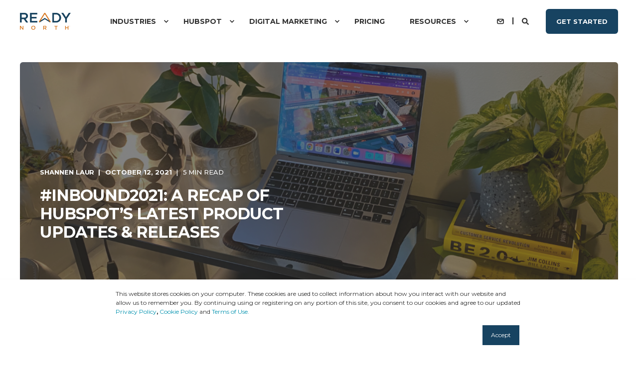

--- FILE ---
content_type: text/html; charset=UTF-8
request_url: https://www.readynorth.com/blog/inbound2021-a-recap-of-hubspots-latest-product-updates-releases
body_size: 23066
content:
<!doctype html><html lang="en-us"><head>
    <meta charset="utf-8">
    <title>#INBOUND2021: A Recap of HubSpot’s Latest Product Updates &amp; Releases</title>
    <link rel="shortcut icon" href="https://www.readynorth.com/hubfs/BF.com/Brightfind_Primary_Logo-1.png">
    <meta name="description" content="Check out the latest HubSpot product updates released at INBOUND, across Marketing Hub, Sales Hub, CMS Hub, Operations Hub, and Service Hub.">

    <style>@font-face {
        font-family: "Montserrat";
        font-weight: 400;
        font-style: normal;
        font-display: swap;
        src: url("/_hcms/googlefonts/Montserrat/regular.woff2") format("woff2"), url("/_hcms/googlefonts/Montserrat/regular.woff") format("woff"),
             url("/_hcms/googlefonts/Montserrat/regular.woff2") format("woff2"), url("/_hcms/googlefonts/Montserrat/regular.woff") format("woff");
    }
@font-face {
        font-family: "Montserrat";
        font-weight: 500;
        font-style: normal;
        font-display: swap;
        src: url("/_hcms/googlefonts/Montserrat/500.woff2") format("woff2"), url("/_hcms/googlefonts/Montserrat/500.woff") format("woff"),
             url("/_hcms/googlefonts/Montserrat/regular.woff2") format("woff2"), url("/_hcms/googlefonts/Montserrat/regular.woff") format("woff");
    }
@font-face {
        font-family: "Montserrat";
        font-weight: 700;
        font-style: normal;
        font-display: swap;
        src: url("/_hcms/googlefonts/Montserrat/700.woff2") format("woff2"), url("/_hcms/googlefonts/Montserrat/700.woff") format("woff"),
             url("/_hcms/googlefonts/Montserrat/regular.woff2") format("woff2"), url("/_hcms/googlefonts/Montserrat/regular.woff") format("woff");
    }

            body {
                font-family: Montserrat;
            }
        @font-face {
        font-family: "Montserrat";
        font-weight: 400;
        font-style: normal;
        font-display: swap;
        src: url("/_hcms/googlefonts/Montserrat/regular.woff2") format("woff2"), url("/_hcms/googlefonts/Montserrat/regular.woff") format("woff"),
             url("/_hcms/googlefonts/Montserrat/regular.woff2") format("woff2"), url("/_hcms/googlefonts/Montserrat/regular.woff") format("woff");
    }
@font-face {
        font-family: "Montserrat";
        font-weight: 500;
        font-style: normal;
        font-display: swap;
        src: url("/_hcms/googlefonts/Montserrat/500.woff2") format("woff2"), url("/_hcms/googlefonts/Montserrat/500.woff") format("woff"),
             url("/_hcms/googlefonts/Montserrat/regular.woff2") format("woff2"), url("/_hcms/googlefonts/Montserrat/regular.woff") format("woff");
    }
@font-face {
        font-family: "Montserrat";
        font-weight: 700;
        font-style: normal;
        font-display: swap;
        src: url("/_hcms/googlefonts/Montserrat/700.woff2") format("woff2"), url("/_hcms/googlefonts/Montserrat/700.woff") format("woff"),
             url("/_hcms/googlefonts/Montserrat/regular.woff2") format("woff2"), url("/_hcms/googlefonts/Montserrat/regular.woff") format("woff");
    }
@font-face {
        font-family: "Montserrat";
        font-weight: 400;
        font-style: italic;
        font-display: swap;
        src: url("/_hcms/googlefonts/Montserrat/italic.woff2") format("woff2"), url("/_hcms/googlefonts/Montserrat/italic.woff") format("woff"),
             url("/_hcms/googlefonts/Montserrat/regular.woff2") format("woff2"), url("/_hcms/googlefonts/Montserrat/regular.woff") format("woff");
    }

            .pwr-header__skip {
                font-family: Montserrat;
            }</style>

    

    

    
        
        
    
    <meta name="viewport" content="width=device-width, initial-scale=1">

    <script src="/hs/hsstatic/jquery-libs/static-1.4/jquery/jquery-1.11.2.js"></script>
<script src="/hs/hsstatic/jquery-libs/static-1.4/jquery-migrate/jquery-migrate-1.2.1.js"></script>
<script>hsjQuery = window['jQuery'];</script>
    <meta property="og:description" content="Check out the latest HubSpot product updates released at INBOUND, across Marketing Hub, Sales Hub, CMS Hub, Operations Hub, and Service Hub.">
    <meta property="og:title" content="#INBOUND2021: A Recap of HubSpot’s Latest Product Updates &amp; Releases">
    <meta name="twitter:description" content="Check out the latest HubSpot product updates released at INBOUND, across Marketing Hub, Sales Hub, CMS Hub, Operations Hub, and Service Hub.">
    <meta name="twitter:title" content="#INBOUND2021: A Recap of HubSpot’s Latest Product Updates &amp; Releases">

    

    <script type="application/ld+json">
    {
        "@context": "https://schema.org",
        "@type": "Organization",
        "name": "Ready North",
        "logo": { 
            "@type": "ImageObject",
            "url": "https://www.readynorth.com/hubfs/BF.com/Brightfind_Primary_Logo.png"
        },
        "email": "info@readynorth.com","url": "https://www.readynorth.com/blog/inbound2021-a-recap-of-hubspots-latest-product-updates-releases",
        "address": {
            "@type": "PostalAddress",
            "addressCountry": "United States",
            "addressRegion": "Ohio",
            "addressLocality": "Cleveland",
            "postalCode":"44115",
            "streetAddress": "812 Huron Road"
        },
        "knowsLanguage": "en-us"
    }
</script>
<!-- Blog Post Schema  -->
<script type="application/ld+json">
    {
        "@context": "https://schema.org",
        "@type": "BlogPosting",
        "mainEntityOfPage": {
            "@type": "WebPage"
        },
        "name": "#INBOUND2021: A Recap of HubSpot\u2019s Latest Product Updates &amp; Releases",
        "headline": "#INBOUND2021: A Recap of HubSpot\u2019s Latest Product Updates &amp; Releases",
        "image": "https://www.readynorth.com/hubfs/HS-news-1.png",
        "author": {
            "@type": "Person",
            "name": "Shannen Laur"
        },
        "datePublished": "October 12, 2021 8 PM",
        "dateModified": "July 14, 2022 3 PM",
        "abstract": "Check out the latest HubSpot product updates released at INBOUND, across Marketing Hub, Sales Hub, CMS Hub, Operations Hub, and Service Hub.",
        "text": "Day one of HubSpot\u2019s annual INBOUND conference is nearly a wrap, and boy does it feel good to be back in the thick of conference szn*. *I checked with a Gen Z-er on our team, and yes, people really do say that. Every year, HubSpot brings together platform users, partners, and soon-to-be users to talk about the state of the CRM, product updates, and way more. Attendees get access to tons of amazing speakers and thought leaders, presenting on the top marketing trends and beyond. And I\u2019d be remiss to not mention that 2021\u2019s featured speaker is THE Oprah Winfrey. \uD83D\uDC51 It was clear on day one that the theme of this year\u2019s INBOUND was focused on customers. You know, the \u201CC\u201D in the acronym CRM? \u201CWe\u2019re in the age of the customer.\u201D \u201CYour CRM should put the customer first in the design, not just the acronym.\u201D \u2014 Really good quotes from Dharmesh Shah, HubSpot co-founder and CTO. And HubSpot\u2019s product updates, debuted during day one, showed that the platform is continuously moving towards a customer-centric solution. A solution that is less disjointed for both the customer and the users. One that stops forcing customers into an old-school funnel, but rather, builds a flywheel experience around their needs. With that in mind, check out our recap of HubSpot\u2019s customer-centric product updates below. Customized CRM Over the last few years, HubSpot has repositioned itself from a marketing automation solution to a true CRM platform. With that comes ample CRM platform advancements. HubSpot\u2019s CRM capabilities are built around flexibility. Some of the most noteworthy flexibility features include: Business units. Business units give users a better way to manage multiple brands across one portal. They simplify campaign management, encourage on-brand assets, and declutter marketing assets. Association improvements. Simply put: \u201CAssociations are connections between records in HubSpot.\u201D Associations allow you to associate deals with multiple contact and company records. Admin features. New admin features include deeper account activity history, more control over user management, and customization across properties, objects, and layouts. HubSpot is also releasing sandboxes for Enterprise customers, a production-like portal to test updates without impacting your portal. Image credit: HubSpot Customer Portals Currently in beta, customer portals give your customers transparency and ownership over their service experience. The portal provides a centralized home for customers to interact with your support and service team, giving them a secure location to track and manage support tickets, access to your knowledge base, and more. On the HubSpot user end, the customer portals give you the ability to integrate a help desk or shared inbox and connect your knowledge base. For service reps, it reduces timely tasks using workflows and snippets. Customer portals also require zero coding ability\u2014simply apply your brand colors, font, and logo for an on-brand experience. Image credit: HubSpot Custom Feedback Surveys HubSpot Service Hub users have had access to customer surveys for some time now. But with the newly released custom feedback survey functionality, users can now level up the questions they\u2019re asking and data they\u2019re collecting for a more efficient, intuitive experience. Custom surveys can be sent via a web link or email, and keep all feedback in one, centralized system\u2014aka your CRM. They allow for customizations to the types of questions you ask, as well as brand-specific, visual changes. Image credit: HubSpot Payments Many businesses have the ability to sell something online. But without a system that collects payments and tracks it in your CRM on the contact level, selling online is a hassle. HubSpot\u2019s new payments feature is changing that. Payments is a native HubSpot feature that connects commerce and customer data. It allows customers to select their payment method (credit card or ACH transfer), and buy and pay directly online. For HubSpot users, payments gives marketing, sales, and service teams access to timely purchase and payment details. It also helps speeds up the process, collecting payments digitally, rather than waiting for an old-school check to arrive. Note that payments is currently in beta and is only available for U.S. HubSpot users. Image credit: HubSpot Operations Hub Enterprise HubSpot\u2019s newest hub\u2014Operations Hub\u2014is getting a glow up in 2021 with the release of Enterprise. The enterprise-level Operations Hub is available for purchase on Nov. 1. Operations Hub brings together the power of unified apps into one central CRM. It drives efficiency, alignment, and a frictionless customer experience. Popular features include bidirectional app syncs, data quality automation, and custom properties for reporting. Think of Operations Hub as a business intelligence (BI) solution to better manage front-office data and reporting. All of this and more will be available in Operations Hub Enterprise, including datasets. Datasets will allow ops teams to curate data collections (think: calculated values, pre-selected fields, and more), for downstream users to build reports around. Image credit: HubSpot Connected Platform While it wasn\u2019t necessarily announced only at INBOUND, HubSpot has made serious strides throughout 2021 to improve data cleanliness and connectivity. A few updates the team made and highlighted at INBOUND: Launched a whopping 50+ HubSpot-build data sync integrations. Introduced in-beta custom behavioral events, which helps users track and report on any site or app activity. Improved the custom report builder, enabling users to build reports across contacts, companies, deals, and custom objects events. Ready to maximize your HubSpot platform? We\u2019ll be updating our blog all week long with more INBOUND goodness. We\u2019d also love to touch base with you about your tech stack in general, or about any HubSpot-specific ways we can partner. And in the meantime, check out these helpful HubSpot links: PR 20\/20 bet on HubSpot more than a decade ago when we became its first agency partner in 2007. Check out our HubSpot solutions page for our HubSpot services, past work, and more. Learn even more about HubSpot's annual INBOUND conference, and explore this year's speakers, the INBOUND blog, and more here. Become an Inbound Insider. Our Inbound Insider is the AI-powered newsletter for all things HubSpot. Download our HubSpot GamePlan. Whether you're a longtime HubSpot user or just getting started, this GamePlan includes a detailed action plan to maximize your use of the platform.",
        "url": "https://www.readynorth.com/blog/inbound2021-a-recap-of-hubspots-latest-product-updates-releases",
        "publisher": {
            "@type": "Organization",
            "name": "Ready North",
            "logo": { 
                "@type": "ImageObject",
                "url": "https://www.readynorth.com/hubfs/Ready%20North%20(RN)%20Logo_BlueOrange_Trademark.png"
            }
        },
        "inLanguage": "en-us",
        "wordCount": "1771",
        "keywords": "[HubSpot]"
    }
</script>
    <style>
a.cta_button{-moz-box-sizing:content-box !important;-webkit-box-sizing:content-box !important;box-sizing:content-box !important;vertical-align:middle}.hs-breadcrumb-menu{list-style-type:none;margin:0px 0px 0px 0px;padding:0px 0px 0px 0px}.hs-breadcrumb-menu-item{float:left;padding:10px 0px 10px 10px}.hs-breadcrumb-menu-divider:before{content:'›';padding-left:10px}.hs-featured-image-link{border:0}.hs-featured-image{float:right;margin:0 0 20px 20px;max-width:50%}@media (max-width: 568px){.hs-featured-image{float:none;margin:0;width:100%;max-width:100%}}.hs-screen-reader-text{clip:rect(1px, 1px, 1px, 1px);height:1px;overflow:hidden;position:absolute !important;width:1px}
</style>

<link rel="stylesheet" href="https://www.readynorth.com/hubfs/hub_generated/template_assets/1/110691403961/1747375322220/template_pwr.min.css">

        <style>
            body {
                margin:0px;
            }
            img:not([src]):not([srcset]) {
                visibility:hidden;
            }
        </style>
    
<link class="hs-async-css" rel="preload" href="https://www.readynorth.com/hubfs/hub_generated/template_assets/1/110691918249/1747375325276/template_pwr-defer.min.css" as="style" onload="this.onload=null;this.rel='stylesheet'">
<noscript><link rel="stylesheet" href="https://www.readynorth.com/hubfs/hub_generated/template_assets/1/110691918249/1747375325276/template_pwr-defer.min.css"></noscript>
<style>#hs_cos_wrapper_header_blog .pwr-header-logo,
#hs_cos_wrapper_header_blog .pwr-header-logo__img {
  max-width:102px;
  height:auto;
}

@media (max-width:575px) {
  #hs_cos_wrapper_header_blog .pwr-header-logo,
  #hs_cos_wrapper_header_blog .pwr-header-logo__img { max-width:100px; }
}

#hs_cos_wrapper_header_blog .scroll .pwr-header-logo,
#hs_cos_wrapper_header_blog .scroll .pwr-header-logo__img--sticky {
  max-width:115px;
  height:auto;
}

@media (max-width:575px) {
  #hs_cos_wrapper_header_blog .scroll .pwr-header-logo,
  #hs_cos_wrapper_header_blog .scroll .pwr-header-logo__img--sticky { max-width:100px; }
}

#hs_cos_wrapper_header_blog .pwr-header-logo img { vertical-align:middle; }
</style>
<link rel="stylesheet" href="https://www.readynorth.com/hubfs/hub_generated/template_assets/1/110686414172/1747375311539/template_pwr-burger.min.css" fetchpriority="low">
<link rel="stylesheet" href="https://www.readynorth.com/hubfs/hub_generated/template_assets/1/110691760939/1747375311009/template_scroll-shadow.min.css" fetchpriority="low">
<link rel="stylesheet" href="https://www.readynorth.com/hubfs/hub_generated/template_assets/1/110691846067/1747375321678/template_pwr-search.min.css" defer="true">
<link rel="stylesheet" href="https://www.readynorth.com/hubfs/hub_generated/template_assets/1/110691398020/1747375321952/template_pwr-form.min.css" defer="true">
<style>#hs_cos_wrapper_header_blog .hs-search-field__suggestions li a { padding-right:130px; }

#hs_cos_wrapper_header_blog .hs-search-field__suggestions a:before { content:''; }
</style>
<style>#hs_cos_wrapper_header_blog .pwr-header-advanced-mm:nth-child(1) .pwr-adc__wrapper { --col-padding:30px; }
</style>
<link class="hs-async-css" rel="preload" href="https://www.readynorth.com/hubfs/hub_generated/template_assets/1/110683979335/1747375304796/template_advanced-content.min.css" as="style" onload="this.onload=null;this.rel='stylesheet'" fetchpriority="low">
<noscript><link rel="stylesheet" href="https://www.readynorth.com/hubfs/hub_generated/template_assets/1/110683979335/1747375304796/template_advanced-content.min.css"></noscript>
<style>#hs_cos_wrapper_header_blog .pwr-header-advanced-mm:nth-child(2) .pwr-adc__wrapper { --col-padding:30px; }
</style>
<style>#hs_cos_wrapper_header_blog .pwr-header-advanced-mm:nth-child(3) .pwr-adc__wrapper { --col-padding:30px; }
</style>
<style>#hs_cos_wrapper_header_blog .pwr-header-advanced-mm:nth-child(4) .pwr-adc__wrapper { --col-padding:30px; }
</style>
<link rel="stylesheet" href="https://www.readynorth.com/hubfs/hub_generated/template_assets/1/110692007518/1747375318710/template_pwr-post-header.min.css">
<link rel="stylesheet" href="https://www.readynorth.com/hubfs/hub_generated/template_assets/1/110691398015/1747375309946/template_pwr-post.min.css">
<link rel="stylesheet" href="https://www.readynorth.com/hubfs/hub_generated/template_assets/1/110690608783/1747375323126/template_pwr-prev.min.css">
<link rel="stylesheet" href="https://www.readynorth.com/hubfs/hub_generated/template_assets/1/110692076046/1747375303379/template_pwr-author.min.css">
<link rel="stylesheet" href="https://www.readynorth.com/hubfs/hub_generated/template_assets/1/110691918248/1747375314712/template_pwr-avatar.min.css">
<link rel="stylesheet" href="https://www.readynorth.com/hubfs/hub_generated/template_assets/1/110685997206/1747375303985/template_pwr-social.min.css">
<link rel="stylesheet" href="https://www.readynorth.com/hubfs/hub_generated/template_assets/1/110691398020/1747375321952/template_pwr-form.min.css">
<link rel="stylesheet" href="/hs/hsstatic/AsyncSupport/static-1.501/sass/comments_listing_asset.css">
<link class="hs-async-css" rel="preload" href="https://www.readynorth.com/hubfs/hub_generated/template_assets/1/110691401035/1747375303941/template_pwr-sec-posts.min.css" as="style" onload="this.onload=null;this.rel='stylesheet'">
<noscript><link rel="stylesheet" href="https://www.readynorth.com/hubfs/hub_generated/template_assets/1/110691401035/1747375303941/template_pwr-sec-posts.min.css"></noscript>
<link class="hs-async-css" rel="preload" href="https://www.readynorth.com/hubfs/hub_generated/template_assets/1/110691398015/1747375309946/template_pwr-post.min.css" as="style" onload="this.onload=null;this.rel='stylesheet'">
<noscript><link rel="stylesheet" href="https://www.readynorth.com/hubfs/hub_generated/template_assets/1/110691398015/1747375309946/template_pwr-post.min.css"></noscript>
<link class="hs-async-css" rel="preload" href="https://www.readynorth.com/hubfs/hub_generated/template_assets/1/110690608782/1747375317453/template_pwr-link.min.css" as="style" onload="this.onload=null;this.rel='stylesheet'">
<noscript><link rel="stylesheet" href="https://www.readynorth.com/hubfs/hub_generated/template_assets/1/110690608782/1747375317453/template_pwr-link.min.css"></noscript>
<style>#hs_cos_wrapper_blog-post-preview .pwr-rel-post-item {}
</style>
<link class="hs-async-css" rel="preload" href="https://www.readynorth.com/hubfs/hub_generated/template_assets/1/110691398019/1747375304257/template_pwr-footer.min.css" as="style" onload="this.onload=null;this.rel='stylesheet'" fetchpriority="low">
<noscript><link rel="stylesheet" href="https://www.readynorth.com/hubfs/hub_generated/template_assets/1/110691398019/1747375304257/template_pwr-footer.min.css"></noscript>
<link class="hs-async-css" rel="preload" href="https://www.readynorth.com/hubfs/hub_generated/template_assets/1/110685997206/1747375303985/template_pwr-social.min.css" as="style" onload="this.onload=null;this.rel='stylesheet'">
<noscript><link rel="stylesheet" href="https://www.readynorth.com/hubfs/hub_generated/template_assets/1/110685997206/1747375303985/template_pwr-social.min.css"></noscript>
<link class="hs-async-css" rel="preload" href="https://www.readynorth.com/hubfs/hub_generated/template_assets/1/110691390874/1747375312502/template_pwr-transitions.min.css" as="style" onload="this.onload=null;this.rel='stylesheet'">
<noscript><link rel="stylesheet" href="https://www.readynorth.com/hubfs/hub_generated/template_assets/1/110691390874/1747375312502/template_pwr-transitions.min.css"></noscript>
<link class="hs-async-css" rel="preload" href="https://www.readynorth.com/hubfs/hub_generated/template_assets/1/110691918242/1747375305416/template_custom-styles.min.css" as="style" onload="this.onload=null;this.rel='stylesheet'">
<noscript><link rel="stylesheet" href="https://www.readynorth.com/hubfs/hub_generated/template_assets/1/110691918242/1747375305416/template_custom-styles.min.css"></noscript>
<link rel="preload" as="style" href="https://48752163.fs1.hubspotusercontent-na1.net/hubfs/48752163/raw_assets/media-default-modules/master/650/js_client_assets/assets/TrackPlayAnalytics-Cm48oVxd.css">

<link rel="preload" as="style" href="https://48752163.fs1.hubspotusercontent-na1.net/hubfs/48752163/raw_assets/media-default-modules/master/650/js_client_assets/assets/Tooltip-DkS5dgLo.css">

    

    
<!--  Added by GoogleAnalytics4 integration -->
<script>
var _hsp = window._hsp = window._hsp || [];
window.dataLayer = window.dataLayer || [];
function gtag(){dataLayer.push(arguments);}

var useGoogleConsentModeV2 = true;
var waitForUpdateMillis = 1000;


if (!window._hsGoogleConsentRunOnce) {
  window._hsGoogleConsentRunOnce = true;

  gtag('consent', 'default', {
    'ad_storage': 'denied',
    'analytics_storage': 'denied',
    'ad_user_data': 'denied',
    'ad_personalization': 'denied',
    'wait_for_update': waitForUpdateMillis
  });

  if (useGoogleConsentModeV2) {
    _hsp.push(['useGoogleConsentModeV2'])
  } else {
    _hsp.push(['addPrivacyConsentListener', function(consent){
      var hasAnalyticsConsent = consent && (consent.allowed || (consent.categories && consent.categories.analytics));
      var hasAdsConsent = consent && (consent.allowed || (consent.categories && consent.categories.advertisement));

      gtag('consent', 'update', {
        'ad_storage': hasAdsConsent ? 'granted' : 'denied',
        'analytics_storage': hasAnalyticsConsent ? 'granted' : 'denied',
        'ad_user_data': hasAdsConsent ? 'granted' : 'denied',
        'ad_personalization': hasAdsConsent ? 'granted' : 'denied'
      });
    }]);
  }
}

gtag('js', new Date());
gtag('set', 'developer_id.dZTQ1Zm', true);
gtag('config', 'G-373FRCBE7Y');
</script>
<script async src="https://www.googletagmanager.com/gtag/js?id=G-373FRCBE7Y"></script>

<!-- /Added by GoogleAnalytics4 integration -->

<!--  Added by GoogleTagManager integration -->
<script>
var _hsp = window._hsp = window._hsp || [];
window.dataLayer = window.dataLayer || [];
function gtag(){dataLayer.push(arguments);}

var useGoogleConsentModeV2 = true;
var waitForUpdateMillis = 1000;



var hsLoadGtm = function loadGtm() {
    if(window._hsGtmLoadOnce) {
      return;
    }

    if (useGoogleConsentModeV2) {

      gtag('set','developer_id.dZTQ1Zm',true);

      gtag('consent', 'default', {
      'ad_storage': 'denied',
      'analytics_storage': 'denied',
      'ad_user_data': 'denied',
      'ad_personalization': 'denied',
      'wait_for_update': waitForUpdateMillis
      });

      _hsp.push(['useGoogleConsentModeV2'])
    }

    (function(w,d,s,l,i){w[l]=w[l]||[];w[l].push({'gtm.start':
    new Date().getTime(),event:'gtm.js'});var f=d.getElementsByTagName(s)[0],
    j=d.createElement(s),dl=l!='dataLayer'?'&l='+l:'';j.async=true;j.src=
    'https://www.googletagmanager.com/gtm.js?id='+i+dl;f.parentNode.insertBefore(j,f);
    })(window,document,'script','dataLayer','GTM-5HM899V');

    window._hsGtmLoadOnce = true;
};

_hsp.push(['addPrivacyConsentListener', function(consent){
  if(consent.allowed || (consent.categories && consent.categories.analytics)){
    hsLoadGtm();
  }
}]);

</script>

<!-- /Added by GoogleTagManager integration -->


<!-- Global site tag (gtag.js) - Google Analytics -->
<script async src="https://www.googletagmanager.com/gtag/js?id=UA-2478505-1"></script>
<script>
  window.dataLayer = window.dataLayer || [];
  function gtag(){dataLayer.push(arguments);}
  gtag('js', new Date());

  gtag('config', 'UA-2478505-1');
  gtag('config', 'G-373FRCBE7Y');
</script>
<meta property="og:image" content="https://www.readynorth.com/hubfs/HS-news-1.png">
<meta property="og:image:width" content="1600">
<meta property="og:image:height" content="900">

<meta name="twitter:image" content="https://www.readynorth.com/hubfs/HS-news-1.png">


<meta property="og:url" content="https://www.readynorth.com/blog/inbound2021-a-recap-of-hubspots-latest-product-updates-releases">
<meta name="twitter:card" content="summary_large_image">
<meta name="twitter:creator" content="@slaur9">

<link rel="canonical" href="https://www.readynorth.com/blog/inbound2021-a-recap-of-hubspots-latest-product-updates-releases">

<meta property="og:type" content="article">
<link rel="alternate" type="application/rss+xml" href="https://www.readynorth.com/blog/rss.xml">
<meta name="twitter:domain" content="www.readynorth.com">
<script src="//platform.linkedin.com/in.js" type="text/javascript">
    lang: en_US
</script>

<meta http-equiv="content-language" content="en-us">





  
  <meta name="generator" content="HubSpot"></head>
  <body>
<!--  Added by GoogleTagManager integration -->
<noscript><iframe src="https://www.googletagmanager.com/ns.html?id=GTM-5HM899V" height="0" width="0" style="display:none;visibility:hidden"></iframe></noscript>

<!-- /Added by GoogleTagManager integration -->

    <div class="body-wrapper   hs-content-id-57366677869 hs-blog-post hs-content-path-blog-inbound2021-a-recap-of-hubspots-latest-produc hs-content-name-inbound2021-a-recap-of-hubspots-latest-product-upd hs-blog-name-blog hs-blog-id-732131137 
    pwr-v--46 line-numbers" data-aos-global-disable="phone" data-aos-global-offset="250" data-aos-global-delay="50" data-aos-global-duration="400"><div id="hs_cos_wrapper_page_settings" class="hs_cos_wrapper hs_cos_wrapper_widget hs_cos_wrapper_type_module" style="" data-hs-cos-general-type="widget" data-hs-cos-type="module"></div><div data-global-resource-path="@marketplace/maka_Agency/POWER THEME/templates/partials/header.html"><header class="header">

    
    <a href="#main-content" class="pwr-header__skip">Skip to content</a><div class="header__container"><div id="hs_cos_wrapper_header_blog" class="hs_cos_wrapper hs_cos_wrapper_widget hs_cos_wrapper_type_module" style="" data-hs-cos-general-type="widget" data-hs-cos-type="module"><!-- templateType: none -->
<style>
    .pwr--page-editor-fix {
        max-height: 120px;
    }
 </style>



<div id="pwr-js-burger" class="pwr-burger closed vanilla pwr--light pwr--page-editor-fix ">
  <a href="#" id="pwr-js-burger__trigger-close" aria-label="Close Burger Menu" class="pwr-burger__trigger-close vanilla">
    Close <span class="pwr-burger__icon-close"></span>
  </a>
          
            
          
          <div class="pwr-burger__menu pwr-js-menu pwr-scroll-shadow__wrapper pwr-scroll-shadow__wrapper--vert pwr-scroll-shadow__root pwr-scroll-shadow__root--vert"><span id="hs_cos_wrapper_menu_111018613029" class="hs_cos_wrapper hs_cos_wrapper_widget hs_cos_wrapper_type_menu" style="" data-hs-cos-general-type="widget" data-hs-cos-type="menu"><div class="hs-menu-wrapper pwr-a11y-menu no-flyouts hs-menu-flow-vertical" aria-label="burger" role="navigation" data-sitemap-name="default" id="hs_menu_wrapper_menu_111018613029" data-menu-id="111018613029" ">
            <ul role="menu">
                
                    <li class="hs-menu-item hs-menu-depth-1 hs-item-has-children" role="none">
        <a href="javascript:;" role="menuitem" tabindex="-1">Industries</a>
    <div class="pwr-menu_submenu-btn keyboard-clickable" role="menuitem" tabindex="0" aria-label="Expand Industries">
        <div class="pwr-menu_submenu-arrow"></div>
    </div><ul role="menu" class="hs-menu-children-wrapper pwr-menu_submenu-child-wrapper">
            <li class="hs-menu-item hs-menu-depth-2 " role="none">
        <a href="https://www.readynorth.com/industries/manufacturing" role="menuitem"><span class="focus-target">Manufacturing</span></a>
    </li>
            <li class="hs-menu-item hs-menu-depth-2 " role="none">
        <a href="https://www.readynorth.com/industries/professional-services" role="menuitem"><span class="focus-target">Professional Services</span></a>
    </li>
            <li class="hs-menu-item hs-menu-depth-2 " role="none">
        <a href="https://www.readynorth.com/industries/associations" role="menuitem"><span class="focus-target">Associations</span></a>
    </li>
            <li class="hs-menu-item hs-menu-depth-2 " role="none">
        <a href="https://www.readynorth.com/industries/other" role="menuitem"><span class="focus-target">Other</span></a>
    </li></ul>
    </li>
                    
                    <li class="hs-menu-item hs-menu-depth-1 hs-item-has-children" role="none">
        <a href="javascript:;" role="menuitem" tabindex="-1">HubSpot</a>
    <div class="pwr-menu_submenu-btn keyboard-clickable" role="menuitem" tabindex="0" aria-label="Expand HubSpot">
        <div class="pwr-menu_submenu-arrow"></div>
    </div><ul role="menu" class="hs-menu-children-wrapper pwr-menu_submenu-child-wrapper">
            <li class="hs-menu-item hs-menu-depth-2 " role="none">
        <a href="https://www.readynorth.com/hubspot/our-hubspot-approach" role="menuitem"><span class="focus-target">Our Approach</span></a>
    </li>
            <li class="hs-menu-item hs-menu-depth-2 " role="none">
        <a href="https://www.readynorth.com/hubspot/marketing-hub/" role="menuitem"><span class="focus-target">Marketing Hub</span></a>
    </li>
            <li class="hs-menu-item hs-menu-depth-2 " role="none">
        <a href="https://www.readynorth.com/hubspot/sales-hub" role="menuitem"><span class="focus-target">Sales Hub</span></a>
    </li>
            <li class="hs-menu-item hs-menu-depth-2 " role="none">
        <a href="https://www.readynorth.com/hubspot/service-hub" role="menuitem"><span class="focus-target">Service Hub</span></a>
    </li>
            <li class="hs-menu-item hs-menu-depth-2 " role="none">
        <a href="https://www.readynorth.com/hubspot/cms-hub" role="menuitem"><span class="focus-target">CMS Hub</span></a>
    </li>
            <li class="hs-menu-item hs-menu-depth-2 " role="none">
        <a href="https://www.readynorth.com/hubspot/integrations" role="menuitem"><span class="focus-target">Integrations</span></a>
    </li></ul>
    </li>
                    
                    <li class="hs-menu-item hs-menu-depth-1 hs-item-has-children" role="none">
        <a href="javascript:;" role="menuitem" tabindex="-1">Digital Marketing</a>
    <div class="pwr-menu_submenu-btn keyboard-clickable" role="menuitem" tabindex="0" aria-label="Expand Digital Marketing">
        <div class="pwr-menu_submenu-arrow"></div>
    </div><ul role="menu" class="hs-menu-children-wrapper pwr-menu_submenu-child-wrapper">
            <li class="hs-menu-item hs-menu-depth-2 " role="none">
        <a href="https://www.readynorth.com/digital-marketing/foundational-strategy/" role="menuitem"><span class="focus-target">Foundational Strategy</span></a>
    </li>
            <li class="hs-menu-item hs-menu-depth-2 " role="none">
        <a href="https://www.readynorth.com/digital-marketing/content-marketing" role="menuitem"><span class="focus-target">Content Marketing</span></a>
    </li>
            <li class="hs-menu-item hs-menu-depth-2 " role="none">
        <a href="https://www.readynorth.com/digital-marketing/lead-generation" role="menuitem"><span class="focus-target">Lead Generation</span></a>
    </li>
            <li class="hs-menu-item hs-menu-depth-2 " role="none">
        <a href="https://www.readynorth.com/digital-marketing/website-optimization" role="menuitem"><span class="focus-target">Website Optimization</span></a>
    </li>
            <li class="hs-menu-item hs-menu-depth-2 " role="none">
        <a href="https://www.readynorth.com/digital-marketing/reporting" role="menuitem"><span class="focus-target">Reporting</span></a>
    </li></ul>
    </li>
                    
                    <li class="hs-menu-item hs-menu-depth-1 " role="none">
        <a href="https://www.readynorth.com/point-pricing" role="menuitem"><span class="focus-target">Pricing</span></a>
    </li>
                    
                    <li class="hs-menu-item hs-menu-depth-1 hs-item-has-children" role="none">
        <a href="javascript:;" role="menuitem" tabindex="-1">Resources</a>
    <div class="pwr-menu_submenu-btn keyboard-clickable" role="menuitem" tabindex="0" aria-label="Expand Resources">
        <div class="pwr-menu_submenu-arrow"></div>
    </div><ul role="menu" class="hs-menu-children-wrapper pwr-menu_submenu-child-wrapper">
            <li class="hs-menu-item hs-menu-depth-2 " role="none">
        <a href="https://www.readynorth.com/resources/guides" role="menuitem"><span class="focus-target">Guides</span></a>
    </li>
            <li class="hs-menu-item hs-menu-depth-2 " role="none">
        <a href="https://www.readynorth.com/blog" role="menuitem"><span class="focus-target">Blog</span></a>
    </li></ul>
    </li>
                    </ul>
        </div></span></div><div class="pwr-burger-bottom-bar pwr-a11y-menu"><div class="pwr-burger-bottom-bar__item hs-search-field">
      <a href="#" id="pwr-js-burger-search__trigger" class="pwr-burger-bottom-bar__item-link pwr-burger-search__trigger" tabindex="-1">
        <div class="pwr-header-right-bar__icon pwr--padding-r-sm"><span id="hs_cos_wrapper_header_blog_" class="hs_cos_wrapper hs_cos_wrapper_widget hs_cos_wrapper_type_icon" style="" data-hs-cos-general-type="widget" data-hs-cos-type="icon"><svg version="1.0" xmlns="http://www.w3.org/2000/svg" viewbox="0 0 512 512" aria-hidden="true"><g id="search1_layer"><path d="M505 442.7L405.3 343c-4.5-4.5-10.6-7-17-7H372c27.6-35.3 44-79.7 44-128C416 93.1 322.9 0 208 0S0 93.1 0 208s93.1 208 208 208c48.3 0 92.7-16.4 128-44v16.3c0 6.4 2.5 12.5 7 17l99.7 99.7c9.4 9.4 24.6 9.4 33.9 0l28.3-28.3c9.4-9.4 9.4-24.6.1-34zM208 336c-70.7 0-128-57.2-128-128 0-70.7 57.2-128 128-128 70.7 0 128 57.2 128 128 0 70.7-57.2 128-128 128z" /></g></svg></span></div>
        <span>SEARCH</span>
        <div class="pwr-menu_submenu-btn keyboard-clickable" role="menuitem" tabindex="0" aria-label="Expand SEARCH">
        <div class="pwr-menu_submenu-arrow"></div>
    </div>
      </a>
      <div id="pwr-js-burger-search__inner" class="pwr-burger-bottom-bar__inner pwr-burger-search__inner pwr-form pwr-form--style-1">
    <div id="hs-search-field__translations"></div>

    <div class="hs-search-field__bar"> 
        <form action="/hs-search-results">
            <div class="pwr--relative">
                <input type="text" id="pwr-js-burger-search__input" class="pwr-burger-search__input hs-search-field__input" name="term" autocomplete="off" aria-label="Enter search Term" placeholder="Type search here">
          <button class="pwr-search-field__icon" type="submit" aria-label="Perform Search"><span id="hs_cos_wrapper_header_blog_" class="hs_cos_wrapper hs_cos_wrapper_widget hs_cos_wrapper_type_icon" style="" data-hs-cos-general-type="widget" data-hs-cos-type="icon"><svg version="1.0" xmlns="http://www.w3.org/2000/svg" viewbox="0 0 512 512" aria-hidden="true"><g id="search2_layer"><path d="M505 442.7L405.3 343c-4.5-4.5-10.6-7-17-7H372c27.6-35.3 44-79.7 44-128C416 93.1 322.9 0 208 0S0 93.1 0 208s93.1 208 208 208c48.3 0 92.7-16.4 128-44v16.3c0 6.4 2.5 12.5 7 17l99.7 99.7c9.4 9.4 24.6 9.4 33.9 0l28.3-28.3c9.4-9.4 9.4-24.6.1-34zM208 336c-70.7 0-128-57.2-128-128 0-70.7 57.2-128 128-128 70.7 0 128 57.2 128 128 0 70.7-57.2 128-128 128z" /></g></svg></span></button>
            </div>
            <input type="hidden" name="limit" value="9"><input type="hidden" name="property" value="title"><input type="hidden" name="property" value="description"><input type="hidden" name="property" value="html"><input type="hidden" name="property" value="author_full_name"><input type="hidden" name="property" value="author_handle"><input type="hidden" name="property" value="tag"><input type="hidden" name="type" value="SITE_PAGE"><input type="hidden" name="type" value="LISTING_PAGE"><input type="hidden" name="type" value="BLOG_POST"><input type="hidden" name="type" value="LANDING_PAGE"><input type="hidden" name="groupId" value="732131137"></form>
    </div></div>
    </div><div class="pwr-burger-bottom-bar__item pwr--margin-b-sm">
      <a href="#" id="pwr-js-burger-contact__trigger" class="pwr-burger-bottom-bar__item-link pwr-burger-contact__trigger" tabindex="-1">
        <div class="pwr-header-right-bar__icon pwr--padding-r-sm"><div class="pwr-header-right-bar__icon pwr-icon">
      <svg version="1.0" xmlns="http://www.w3.org/2000/svg" viewbox="0 0 16 16" aria-hidden="true"><path d="M13 2a3 3 0 0 1 2.995 2.824L16 5v6a3 3 0 0 1-2.824 2.995L13 14H3a3 3 0 0 1-2.995-2.824L0 11V5a3 3 0 0 1 2.824-2.995L3 2h10Zm1 3.514-5.378 4.27a1 1 0 0 1-1.14.07l-.104-.07L2 5.514V11a1 1 0 0 0 .883.993L3 12h10a1 1 0 0 0 .993-.883L14 11V5.514ZM12.69 4H3.309L8 7.723 12.69 4Z"></path></svg>
    </div></div>
        <span>CONTACT</span>
        <div class="pwr-menu_submenu-btn keyboard-clickable" role="menuitem" tabindex="0" aria-label="Expand CONTACT">
        <div class="pwr-menu_submenu-arrow"></div>
    </div>
      </a>
      <div id="pwr-js-burger-contact__inner" class="pwr-burger-bottom-bar__inner pwr-burger-contact__inner"><span class="pwr-burger-contact__title">E-MAIL:</span>
        <a href="mailto:info@readynorth.com" class="pwr-burger-bottom-bar__item-link pwr-burger-contact__link" category="header-navigation" action="email" label="email">info@readynorth.com</a></div>
    </div><div class="pwr-burger-bottom-bar__item pwr-cta pwr-cta--primary-solid  ">                   
        <a href="https://www.readynorth.com/contact-us" target="_blank" rel="noopener" class="pwr-cta_button " role="button">GET STARTED</a>
      </div></div>
</div><div id="pwr-header-fixed__spacer" class="pwr-header-fixed__spacer vanilla"></div><div id="pwr-header-fixed" class="pwr-header vanilla pwr-header-fixed  pwr--light  pwr-header--dark-on-scroll  pwr--page-editor-fix " data-mm-anim-fot-reveal="true" data-mm-anim-slide="true" data-mm-anim-fade="true">
  <div class="page-center pwr-header--padding">
    <div class="pwr-header-full pwr--clearfix">
      <div class="pwr-header-logo pwr-header-logo--has-sticky"><a class="pwr-header__logo-link" href="https://www.readynorth.com/" aria-label="Back to Home">
        
        
        
        <img src="https://www.readynorth.com/hs-fs/hubfs/Ready%20North%20(RN)%20Logo_BlueOrange_Trademark.png?width=800&amp;height=269&amp;name=Ready%20North%20(RN)%20Logo_BlueOrange_Trademark.png" alt="Ready North (RN) Logo_BlueOrange_Trademark" class="pwr-header-logo__img" width="800" height="269" srcset="https://www.readynorth.com/hs-fs/hubfs/Ready%20North%20(RN)%20Logo_BlueOrange_Trademark.png?width=400&amp;height=135&amp;name=Ready%20North%20(RN)%20Logo_BlueOrange_Trademark.png 400w, https://www.readynorth.com/hs-fs/hubfs/Ready%20North%20(RN)%20Logo_BlueOrange_Trademark.png?width=800&amp;height=269&amp;name=Ready%20North%20(RN)%20Logo_BlueOrange_Trademark.png 800w, https://www.readynorth.com/hs-fs/hubfs/Ready%20North%20(RN)%20Logo_BlueOrange_Trademark.png?width=1200&amp;height=404&amp;name=Ready%20North%20(RN)%20Logo_BlueOrange_Trademark.png 1200w, https://www.readynorth.com/hs-fs/hubfs/Ready%20North%20(RN)%20Logo_BlueOrange_Trademark.png?width=1600&amp;height=538&amp;name=Ready%20North%20(RN)%20Logo_BlueOrange_Trademark.png 1600w, https://www.readynorth.com/hs-fs/hubfs/Ready%20North%20(RN)%20Logo_BlueOrange_Trademark.png?width=2000&amp;height=673&amp;name=Ready%20North%20(RN)%20Logo_BlueOrange_Trademark.png 2000w, https://www.readynorth.com/hs-fs/hubfs/Ready%20North%20(RN)%20Logo_BlueOrange_Trademark.png?width=2400&amp;height=807&amp;name=Ready%20North%20(RN)%20Logo_BlueOrange_Trademark.png 2400w" sizes="(max-width: 800px) 100vw, 800px"><img src="https://www.readynorth.com/hs-fs/hubfs/Ready%20North%20Logo_AllWhite-1.png?width=1078&amp;height=363&amp;name=Ready%20North%20Logo_AllWhite-1.png" alt="Ready North Logo_AllWhite-1" class="pwr-header-logo__img--sticky" width="1078" height="363" fetchpriority="low" decoding="async" srcset="https://www.readynorth.com/hs-fs/hubfs/Ready%20North%20Logo_AllWhite-1.png?width=539&amp;height=182&amp;name=Ready%20North%20Logo_AllWhite-1.png 539w, https://www.readynorth.com/hs-fs/hubfs/Ready%20North%20Logo_AllWhite-1.png?width=1078&amp;height=363&amp;name=Ready%20North%20Logo_AllWhite-1.png 1078w, https://www.readynorth.com/hs-fs/hubfs/Ready%20North%20Logo_AllWhite-1.png?width=1617&amp;height=545&amp;name=Ready%20North%20Logo_AllWhite-1.png 1617w, https://www.readynorth.com/hs-fs/hubfs/Ready%20North%20Logo_AllWhite-1.png?width=2156&amp;height=726&amp;name=Ready%20North%20Logo_AllWhite-1.png 2156w, https://www.readynorth.com/hs-fs/hubfs/Ready%20North%20Logo_AllWhite-1.png?width=2695&amp;height=908&amp;name=Ready%20North%20Logo_AllWhite-1.png 2695w, https://www.readynorth.com/hs-fs/hubfs/Ready%20North%20Logo_AllWhite-1.png?width=3234&amp;height=1089&amp;name=Ready%20North%20Logo_AllWhite-1.png 3234w" sizes="(max-width: 1078px) 100vw, 1078px"></a>
      </div><div id="pwr-js-header__menu" class="pwr-header__menu   pwr-header__menu--adv-mega-menu pwr-header__menu--dropdown " style="left: 13%;"><div class="pwr-js-menu"><span id="hs_cos_wrapper_menu_111018613029" class="hs_cos_wrapper hs_cos_wrapper_widget hs_cos_wrapper_type_menu" style="" data-hs-cos-general-type="widget" data-hs-cos-type="menu"><div class="hs-menu-wrapper pwr-a11y-menu flyouts hs-menu-flow-horizontal" aria-label="main" role="navigation" data-sitemap-name="default" id="hs_menu_wrapper_menu_111018613029" data-menu-id="111018613029" ">
            <ul role="menu">
                
                    <li class="hs-menu-item hs-menu-depth-1 hs-item-has-children" role="none">
        <a href="javascript:;" role="menuitem" tabindex="-1">Industries</a>
    <div class="pwr-menu_submenu-btn keyboard-clickable" role="menuitem" tabindex="0" aria-label="Expand Industries" aria-haspopup="true">
        <div class="pwr-menu_submenu-arrow"></div>
    </div><ul role="menu" class="hs-menu-children-wrapper pwr-menu_submenu-child-wrapper">
            <li class="hs-menu-item hs-menu-depth-2 " role="none">
        <a href="https://www.readynorth.com/industries/manufacturing" role="menuitem"><span class="focus-target">Manufacturing</span></a>
    </li>
            <li class="hs-menu-item hs-menu-depth-2 " role="none">
        <a href="https://www.readynorth.com/industries/professional-services" role="menuitem"><span class="focus-target">Professional Services</span></a>
    </li>
            <li class="hs-menu-item hs-menu-depth-2 " role="none">
        <a href="https://www.readynorth.com/industries/associations" role="menuitem"><span class="focus-target">Associations</span></a>
    </li>
            <li class="hs-menu-item hs-menu-depth-2 " role="none">
        <a href="https://www.readynorth.com/industries/other" role="menuitem"><span class="focus-target">Other</span></a>
    </li></ul>
    </li>
                    
                    <li class="hs-menu-item hs-menu-depth-1 hs-item-has-children" role="none">
        <a href="javascript:;" role="menuitem" tabindex="-1">HubSpot</a>
    <div class="pwr-menu_submenu-btn keyboard-clickable" role="menuitem" tabindex="0" aria-label="Expand HubSpot" aria-haspopup="true">
        <div class="pwr-menu_submenu-arrow"></div>
    </div><ul role="menu" class="hs-menu-children-wrapper pwr-menu_submenu-child-wrapper">
            <li class="hs-menu-item hs-menu-depth-2 " role="none">
        <a href="https://www.readynorth.com/hubspot/our-hubspot-approach" role="menuitem"><span class="focus-target">Our Approach</span></a>
    </li>
            <li class="hs-menu-item hs-menu-depth-2 " role="none">
        <a href="https://www.readynorth.com/hubspot/marketing-hub/" role="menuitem"><span class="focus-target">Marketing Hub</span></a>
    </li>
            <li class="hs-menu-item hs-menu-depth-2 " role="none">
        <a href="https://www.readynorth.com/hubspot/sales-hub" role="menuitem"><span class="focus-target">Sales Hub</span></a>
    </li>
            <li class="hs-menu-item hs-menu-depth-2 " role="none">
        <a href="https://www.readynorth.com/hubspot/service-hub" role="menuitem"><span class="focus-target">Service Hub</span></a>
    </li>
            <li class="hs-menu-item hs-menu-depth-2 " role="none">
        <a href="https://www.readynorth.com/hubspot/cms-hub" role="menuitem"><span class="focus-target">CMS Hub</span></a>
    </li>
            <li class="hs-menu-item hs-menu-depth-2 " role="none">
        <a href="https://www.readynorth.com/hubspot/integrations" role="menuitem"><span class="focus-target">Integrations</span></a>
    </li></ul>
    </li>
                    
                    <li class="hs-menu-item hs-menu-depth-1 hs-item-has-children" role="none">
        <a href="javascript:;" role="menuitem" tabindex="-1">Digital Marketing</a>
    <div class="pwr-menu_submenu-btn keyboard-clickable" role="menuitem" tabindex="0" aria-label="Expand Digital Marketing" aria-haspopup="true">
        <div class="pwr-menu_submenu-arrow"></div>
    </div><ul role="menu" class="hs-menu-children-wrapper pwr-menu_submenu-child-wrapper">
            <li class="hs-menu-item hs-menu-depth-2 " role="none">
        <a href="https://www.readynorth.com/digital-marketing/foundational-strategy/" role="menuitem"><span class="focus-target">Foundational Strategy</span></a>
    </li>
            <li class="hs-menu-item hs-menu-depth-2 " role="none">
        <a href="https://www.readynorth.com/digital-marketing/content-marketing" role="menuitem"><span class="focus-target">Content Marketing</span></a>
    </li>
            <li class="hs-menu-item hs-menu-depth-2 " role="none">
        <a href="https://www.readynorth.com/digital-marketing/lead-generation" role="menuitem"><span class="focus-target">Lead Generation</span></a>
    </li>
            <li class="hs-menu-item hs-menu-depth-2 " role="none">
        <a href="https://www.readynorth.com/digital-marketing/website-optimization" role="menuitem"><span class="focus-target">Website Optimization</span></a>
    </li>
            <li class="hs-menu-item hs-menu-depth-2 " role="none">
        <a href="https://www.readynorth.com/digital-marketing/reporting" role="menuitem"><span class="focus-target">Reporting</span></a>
    </li></ul>
    </li>
                    
                    <li class="hs-menu-item hs-menu-depth-1 " role="none">
        <a href="https://www.readynorth.com/point-pricing" role="menuitem"><span class="focus-target">Pricing</span></a>
    </li>
                    
                    <li class="hs-menu-item hs-menu-depth-1 hs-item-has-children" role="none">
        <a href="javascript:;" role="menuitem" tabindex="-1">Resources</a>
    <div class="pwr-menu_submenu-btn keyboard-clickable" role="menuitem" tabindex="0" aria-label="Expand Resources" aria-haspopup="true">
        <div class="pwr-menu_submenu-arrow"></div>
    </div><ul role="menu" class="hs-menu-children-wrapper pwr-menu_submenu-child-wrapper">
            <li class="hs-menu-item hs-menu-depth-2 " role="none">
        <a href="https://www.readynorth.com/resources/guides" role="menuitem"><span class="focus-target">Guides</span></a>
    </li>
            <li class="hs-menu-item hs-menu-depth-2 " role="none">
        <a href="https://www.readynorth.com/blog" role="menuitem"><span class="focus-target">Blog</span></a>
    </li></ul>
    </li>
                    </ul>
        </div></span></div></div><div id="pwr-js-header-right-bar" class="pwr-header-right-bar "><div class="pwr-header-right-bar__item pwr-header-right-bar__phone focus-target__icon">
            <a href="#" class="pwr-header-right-bar__link pwr-js-click-prevent-default pwr-menu_submenu-btn" aria-label="Open Contact"><div class="pwr-header-right-bar__icon pwr-icon">
      <svg version="1.0" xmlns="http://www.w3.org/2000/svg" viewbox="0 0 16 16" aria-hidden="true"><path d="M13 2a3 3 0 0 1 2.995 2.824L16 5v6a3 3 0 0 1-2.824 2.995L13 14H3a3 3 0 0 1-2.995-2.824L0 11V5a3 3 0 0 1 2.824-2.995L3 2h10Zm1 3.514-5.378 4.27a1 1 0 0 1-1.14.07l-.104-.07L2 5.514V11a1 1 0 0 0 .883.993L3 12h10a1 1 0 0 0 .993-.883L14 11V5.514ZM12.69 4H3.309L8 7.723 12.69 4Z"></path></svg>
    </div></a>
            <div class="pwr-dropdown pwr-dropdown--phone pwr-menu_submenu-child-wrapper"><span class="pwr-dropdown__title">E-MAIL:</span>
                <a href="mailto:info@readynorth.com" class="pwr-dropdown__link" category="header-navigation" action="email" label="email">info@readynorth.com</a></div>
          </div><div class="pwr-header-right-bar__item vanilla pwr-header-right-bar__search focus-target__icon">
          <a href="#" id="pwr-js-header-search__trigger" aria-label="Open Search" class="pwr-header-right-bar__link">
            <div class="pwr-header-right-bar__icon"><span id="hs_cos_wrapper_header_blog_" class="hs_cos_wrapper hs_cos_wrapper_widget hs_cos_wrapper_type_icon" style="" data-hs-cos-general-type="widget" data-hs-cos-type="icon"><svg version="1.0" xmlns="http://www.w3.org/2000/svg" viewbox="0 0 512 512" aria-hidden="true"><g id="search3_layer"><path d="M505 442.7L405.3 343c-4.5-4.5-10.6-7-17-7H372c27.6-35.3 44-79.7 44-128C416 93.1 322.9 0 208 0S0 93.1 0 208s93.1 208 208 208c48.3 0 92.7-16.4 128-44v16.3c0 6.4 2.5 12.5 7 17l99.7 99.7c9.4 9.4 24.6 9.4 33.9 0l28.3-28.3c9.4-9.4 9.4-24.6.1-34zM208 336c-70.7 0-128-57.2-128-128 0-70.7 57.2-128 128-128 70.7 0 128 57.2 128 128 0 70.7-57.2 128-128 128z" /></g></svg></span></div>
          </a>
        </div><div class="pwr-header-right-bar__item pwr-header-right-bar__cta pwr-cta pwr-cta--primary-solid  ">
            <a href="https://www.readynorth.com/contact-us" target="_blank" rel="noopener" class="pwr-cta_button " role="button">GET STARTED</a>
          </div></div><div id="pwr-js-header-search" class="pwr-header-search vanilla hs-search-field">
        <div class="pwr-header-search__inner">
    <div id="hs-search-field__translations"></div>

    <div class="hs-search-field__bar"> 
        <form action="/hs-search-results">
            <div class="pwr--relative">
                <input type="text" id="pwr-header-search__input" class="pwr-header-search__input hs-search-field__input hs-search-field__input" name="term" autocomplete="off" aria-label="Enter search Term" placeholder="Type search here">
            <button class="pwr-search-field__icon" type="submit" aria-label="Perform Search"><span id="hs_cos_wrapper_header_blog_" class="hs_cos_wrapper hs_cos_wrapper_widget hs_cos_wrapper_type_icon" style="" data-hs-cos-general-type="widget" data-hs-cos-type="icon"><svg version="1.0" xmlns="http://www.w3.org/2000/svg" viewbox="0 0 512 512" aria-hidden="true"><g id="search4_layer"><path d="M505 442.7L405.3 343c-4.5-4.5-10.6-7-17-7H372c27.6-35.3 44-79.7 44-128C416 93.1 322.9 0 208 0S0 93.1 0 208s93.1 208 208 208c48.3 0 92.7-16.4 128-44v16.3c0 6.4 2.5 12.5 7 17l99.7 99.7c9.4 9.4 24.6 9.4 33.9 0l28.3-28.3c9.4-9.4 9.4-24.6.1-34zM208 336c-70.7 0-128-57.2-128-128 0-70.7 57.2-128 128-128 70.7 0 128 57.2 128 128 0 70.7-57.2 128-128 128z" /></g></svg></span></button>
            <a href="#" id="pwr-js-header-search__close" aria-label="Close Search" class="pwr-header-search__close">
              <span class="pwr-header-search__close-icon"></span>
            </a>
            </div>
            <input type="hidden" name="limit" value="9"><input type="hidden" name="property" value="title"><input type="hidden" name="property" value="description"><input type="hidden" name="property" value="html"><input type="hidden" name="property" value="author_full_name"><input type="hidden" name="property" value="author_handle"><input type="hidden" name="property" value="tag"><input type="hidden" name="type" value="SITE_PAGE"><input type="hidden" name="type" value="LISTING_PAGE"><input type="hidden" name="type" value="BLOG_POST"><input type="hidden" name="type" value="LANDING_PAGE"><input type="hidden" name="groupId" value="732131137"><div class="hs-search-field__suggestions">
                <div class="pwr-suggestions-panel">
                    <div class="pwr-suggestions--title">Quick results for "{search_term}"</div>
                    <div class="pwr-suggestions-wrapper"></div>
                </div>
            </div></form>
    </div></div>
      </div><a href="#" id="pwr-js-burger__trigger-open" aria-label="Open Burger Menu" " class="pwr-burger__trigger-open vanilla keyboard-clickable  pwr-burger__trigger-open--mobile-only">
        <div class="pwr-burger__icon-open">
          <span></span>
        </div>
      </a></div>
  </div>
        
        <div class="pwr-header-advanced-mms"><div class="pwr-header-advanced-mm pwr-header-advanced-mm--custom-width pwr-header-advanced-mm--shadow   pwr--relative" data-target="1" style="max-width: 900px;">
                    <div class="pwr-adc pwr-adc__height-mode--standard pwr-adc--border-top pwr--dark lazyload" style="">
                        <picture class="pwr--abs-full pwr-bg"><source srcset="https://www.readynorth.com/hs-fs/hubfs/2023%20Website%20Redesign/Ready%20North%20Who%20We%20Serve.png?width=300&amp;name=Ready%20North%20Who%20We%20Serve.png 300w, https://www.readynorth.com/hs-fs/hubfs/2023%20Website%20Redesign/Ready%20North%20Who%20We%20Serve.png?width=575&amp;name=Ready%20North%20Who%20We%20Serve.png 575w, https://www.readynorth.com/hs-fs/hubfs/2023%20Website%20Redesign/Ready%20North%20Who%20We%20Serve.png?width=767&amp;name=Ready%20North%20Who%20We%20Serve.png 767w, https://www.readynorth.com/hs-fs/hubfs/2023%20Website%20Redesign/Ready%20North%20Who%20We%20Serve.png?width=862&amp;name=Ready%20North%20Who%20We%20Serve.png 862w" media="(max-width: 575px)" \><source srcset="https://www.readynorth.com/hs-fs/hubfs/2023%20Website%20Redesign/Ready%20North%20Who%20We%20Serve.png?width=767&amp;name=Ready%20North%20Who%20We%20Serve.png 767w, https://www.readynorth.com/hs-fs/hubfs/2023%20Website%20Redesign/Ready%20North%20Who%20We%20Serve.png?width=991&amp;name=Ready%20North%20Who%20We%20Serve.png 991w, https://www.readynorth.com/hs-fs/hubfs/2023%20Website%20Redesign/Ready%20North%20Who%20We%20Serve.png?width=1150&amp;name=Ready%20North%20Who%20We%20Serve.png 1150w" media="(max-width: 767px)" \>
                <source srcset="https://www.readynorth.com/hs-fs/hubfs/2023%20Website%20Redesign/Ready%20North%20Who%20We%20Serve.png?width=991&amp;name=Ready%20North%20Who%20We%20Serve.png 991w, https://www.readynorth.com/hs-fs/hubfs/2023%20Website%20Redesign/Ready%20North%20Who%20We%20Serve.png?width=1199&amp;name=Ready%20North%20Who%20We%20Serve.png 1199w, https://www.readynorth.com/hs-fs/hubfs/2023%20Website%20Redesign/Ready%20North%20Who%20We%20Serve.png?width=1486&amp;name=Ready%20North%20Who%20We%20Serve.png 1486w" media="(max-width: 991px)" \>
                <source srcset="https://www.readynorth.com/hs-fs/hubfs/2023%20Website%20Redesign/Ready%20North%20Who%20We%20Serve.png?width=1199&amp;name=Ready%20North%20Who%20We%20Serve.png 1199w, https://www.readynorth.com/hs-fs/hubfs/2023%20Website%20Redesign/Ready%20North%20Who%20We%20Serve.png?width=1798&amp;name=Ready%20North%20Who%20We%20Serve.png 1798w" media="(max-width: 1199px)" \><source srcset="https://www.readynorth.com/hs-fs/hubfs/2023%20Website%20Redesign/Ready%20North%20Who%20We%20Serve.png?width=2000&amp;name=Ready%20North%20Who%20We%20Serve.png 2000w, https://www.readynorth.com/hs-fs/hubfs/2023%20Website%20Redesign/Ready%20North%20Who%20We%20Serve.png?width=3000&amp;name=Ready%20North%20Who%20We%20Serve.png 3000w" media="(max-width: 2000px)" \><source media="(max-width: 1199px)" srcset="[data-uri]"><img src="https://www.readynorth.com/hs-fs/hubfs/2023%20Website%20Redesign/Ready%20North%20Who%20We%20Serve.png?width=300&amp;name=Ready%20North%20Who%20We%20Serve.png" srcset="https://www.readynorth.com/hs-fs/hubfs/2023%20Website%20Redesign/Ready%20North%20Who%20We%20Serve.png?width=300&amp;name=Ready%20North%20Who%20We%20Serve.png 300w, https://www.readynorth.com/hs-fs/hubfs/2023%20Website%20Redesign/Ready%20North%20Who%20We%20Serve.png?width=575&amp;name=Ready%20North%20Who%20We%20Serve.png 575w, https://www.readynorth.com/hs-fs/hubfs/2023%20Website%20Redesign/Ready%20North%20Who%20We%20Serve.png?width=767&amp;name=Ready%20North%20Who%20We%20Serve.png 767w, https://www.readynorth.com/hs-fs/hubfs/2023%20Website%20Redesign/Ready%20North%20Who%20We%20Serve.png?width=991&amp;name=Ready%20North%20Who%20We%20Serve.png 991w, https://www.readynorth.com/hs-fs/hubfs/2023%20Website%20Redesign/Ready%20North%20Who%20We%20Serve.png?width=1199&amp;name=Ready%20North%20Who%20We%20Serve.png 1199w, https://www.readynorth.com/hs-fs/hubfs/2023%20Website%20Redesign/Ready%20North%20Who%20We%20Serve.png?width=1200&amp;name=Ready%20North%20Who%20We%20Serve.png 1200w" loading="lazy" alt="Ready North Who We Serve" style="object-fit: cover;object-position: top;width:100%;height:100%;" fetchpriority="low" decoding="async">

        </picture><div class="pwr--abs-full pwr-bg-overlay" style="background-color: rgba(48, 48, 48, 0.55)"></div><div class="pwr-adc__wrapper"><div class="pwr-adc-main  pwr--relative"><div class="pwr-adc__cols pwr-adc-main__cols   pwr--relative">
	<div class="pwr-adc__col pwr-adc__col--width-6 pwr--align-fcol-t   pwr--relative lazyload" style="">
        

        <div class="pwr-adc__content-wrappers "><div class="pwr-adc__content-wrapper pwr-adc__content-wrapper--ix-1-1-1 pwr-adc__content-wrapper--padding pwr-adc__content-wrapper--border-radius 
                            pwr--align-fcol-t   pwr--align-l   pwr--relative lazyload" style="
        -webkit-backdrop-filter: blur(12px); backdrop-filter: blur(12px); background-color: rgba(244, 246, 250, 0.15); 
    " data-index="1">
                    

                    <div class="pwr-adc-content pwr-adc-content--text "><div class="pwr-adc-content__text pwr-rich-text"><h4>We Love Clients with High Growth Goals</h4>
<p>We primarily work with clients in the manufacturing / industrial, professional services, and association industries.&nbsp;</p>
<p>Don't fit in the industries listed above? We've got you covered! Reach out and let's talk about how we can work on an ongoing or project basis.</p>
<p><!--HubSpot Call-to-Action Code --><span class="hs-cta-wrapper" id="hs-cta-wrapper-2124f3a9-c8c1-4f96-b962-17c82254cc07"><span class="hs-cta-node hs-cta-2124f3a9-c8c1-4f96-b962-17c82254cc07" id="hs-cta-2124f3a9-c8c1-4f96-b962-17c82254cc07"><!--[if lte IE 8]><div id="hs-cta-ie-element"></div><![endif]--><a href="https://cta-redirect.hubspot.com/cta/redirect/883/2124f3a9-c8c1-4f96-b962-17c82254cc07" target="_blank" rel="noopener"><img class="hs-cta-img" id="hs-cta-img-2124f3a9-c8c1-4f96-b962-17c82254cc07" style="border-width:0px;" src="https://no-cache.hubspot.com/cta/default/883/2124f3a9-c8c1-4f96-b962-17c82254cc07.png" alt="CONTACT US"></a></span><script charset="utf-8" src="/hs/cta/cta/current.js"></script><script type="text/javascript"> hbspt.cta._relativeUrls=true;hbspt.cta.load(883, '2124f3a9-c8c1-4f96-b962-17c82254cc07', {"useNewLoader":"true","region":"na1"}); </script></span><!-- end HubSpot Call-to-Action Code --></p></div></div></div></div>								
	</div>
	<div class="pwr-adc__col pwr-adc__col--width-6 pwr--align-fcol-t   pwr--relative lazyload" style="">
        

        <div class="pwr-adc__content-wrappers "><div class="pwr-adc__content-wrapper pwr-adc__content-wrapper--ix-1-2-1 
                            pwr--align-fcol-t   pwr--align-l   pwr--relative lazyload" style="
        
    " data-index="1">
                    

                    <div class="pwr-adc-content pwr-adc-content--text "><div class="pwr-adc-content__text pwr-rich-text"><h4>WHO WE SERVE</h4></div></div></div><div class="pwr-adc__content-wrapper pwr-adc__content-wrapper--ix-1-2-2 
                            pwr--align-fcol-t   pwr--align-l   pwr--relative lazyload" style="
        
    " data-index="2">
                    

                    <div class="pwr-adc-content pwr-adc-content--menu "><div class="pwr-adc-content__menu pwr-js-menu">
            <span id="hs_cos_wrapper_menu_112318155268" class="hs_cos_wrapper hs_cos_wrapper_widget hs_cos_wrapper_type_menu" style="" data-hs-cos-general-type="widget" data-hs-cos-type="menu"><div class="hs-menu-wrapper pwr-a11y-menu no-flyouts hs-menu-flow-vertical" role="navigation" data-sitemap-name="default" id="hs_menu_wrapper_menu_112318155268" data-menu-id="112318155268" ">
            <ul role="menu">
                
                    <li class="hs-menu-item hs-menu-depth-1 " role="none">
        <a href="https://www.readynorth.com/industries/manufacturing" role="menuitem"><span class="focus-target">Manufacturing</span></a>
    </li>
                    
                    <li class="hs-menu-item hs-menu-depth-1 " role="none">
        <a href="https://www.readynorth.com/industries/professional-services" role="menuitem"><span class="focus-target">Professional Services</span></a>
    </li>
                    
                    <li class="hs-menu-item hs-menu-depth-1 " role="none">
        <a href="https://www.readynorth.com/industries/associations" role="menuitem"><span class="focus-target">Associations</span></a>
    </li>
                    
                    <li class="hs-menu-item hs-menu-depth-1 " role="none">
        <a href="https://www.readynorth.com/industries/other" role="menuitem"><span class="focus-target">Other</span></a>
    </li>
                    </ul>
        </div></span>
        </div></div></div></div>								
	</div></div>
                            </div></div>
                    </div>				
                </div><div class="pwr-header-advanced-mm pwr-header-advanced-mm--custom-width pwr-header-advanced-mm--shadow   pwr--relative" data-target="2" style="max-width: 900px;">
                    <div class="pwr-adc pwr-adc__height-mode--standard pwr-adc--border-top pwr--dark lazyload" style="">
                        <picture class="pwr--abs-full pwr-bg"><source srcset="https://www.readynorth.com/hs-fs/hubfs/2023%20Website%20Redesign/HubSpot%20Mega%20Menu%20V2.png?width=300&amp;name=HubSpot%20Mega%20Menu%20V2.png 300w, https://www.readynorth.com/hs-fs/hubfs/2023%20Website%20Redesign/HubSpot%20Mega%20Menu%20V2.png?width=575&amp;name=HubSpot%20Mega%20Menu%20V2.png 575w, https://www.readynorth.com/hs-fs/hubfs/2023%20Website%20Redesign/HubSpot%20Mega%20Menu%20V2.png?width=767&amp;name=HubSpot%20Mega%20Menu%20V2.png 767w, https://www.readynorth.com/hs-fs/hubfs/2023%20Website%20Redesign/HubSpot%20Mega%20Menu%20V2.png?width=862&amp;name=HubSpot%20Mega%20Menu%20V2.png 862w" media="(max-width: 575px)" \><source srcset="https://www.readynorth.com/hs-fs/hubfs/2023%20Website%20Redesign/HubSpot%20Mega%20Menu%20V2.png?width=767&amp;name=HubSpot%20Mega%20Menu%20V2.png 767w, https://www.readynorth.com/hs-fs/hubfs/2023%20Website%20Redesign/HubSpot%20Mega%20Menu%20V2.png?width=991&amp;name=HubSpot%20Mega%20Menu%20V2.png 991w, https://www.readynorth.com/hs-fs/hubfs/2023%20Website%20Redesign/HubSpot%20Mega%20Menu%20V2.png?width=1150&amp;name=HubSpot%20Mega%20Menu%20V2.png 1150w" media="(max-width: 767px)" \>
                <source srcset="https://www.readynorth.com/hs-fs/hubfs/2023%20Website%20Redesign/HubSpot%20Mega%20Menu%20V2.png?width=991&amp;name=HubSpot%20Mega%20Menu%20V2.png 991w, https://www.readynorth.com/hs-fs/hubfs/2023%20Website%20Redesign/HubSpot%20Mega%20Menu%20V2.png?width=1199&amp;name=HubSpot%20Mega%20Menu%20V2.png 1199w, https://www.readynorth.com/hs-fs/hubfs/2023%20Website%20Redesign/HubSpot%20Mega%20Menu%20V2.png?width=1486&amp;name=HubSpot%20Mega%20Menu%20V2.png 1486w" media="(max-width: 991px)" \>
                <source srcset="https://www.readynorth.com/hs-fs/hubfs/2023%20Website%20Redesign/HubSpot%20Mega%20Menu%20V2.png?width=1199&amp;name=HubSpot%20Mega%20Menu%20V2.png 1199w, https://www.readynorth.com/hs-fs/hubfs/2023%20Website%20Redesign/HubSpot%20Mega%20Menu%20V2.png?width=1798&amp;name=HubSpot%20Mega%20Menu%20V2.png 1798w" media="(max-width: 1199px)" \><source srcset="https://www.readynorth.com/hs-fs/hubfs/2023%20Website%20Redesign/HubSpot%20Mega%20Menu%20V2.png?width=2000&amp;name=HubSpot%20Mega%20Menu%20V2.png 2000w, https://www.readynorth.com/hs-fs/hubfs/2023%20Website%20Redesign/HubSpot%20Mega%20Menu%20V2.png?width=3000&amp;name=HubSpot%20Mega%20Menu%20V2.png 3000w" media="(max-width: 2000px)" \><source media="(max-width: 1199px)" srcset="[data-uri]"><img src="https://www.readynorth.com/hs-fs/hubfs/2023%20Website%20Redesign/HubSpot%20Mega%20Menu%20V2.png?width=300&amp;name=HubSpot%20Mega%20Menu%20V2.png" srcset="https://www.readynorth.com/hs-fs/hubfs/2023%20Website%20Redesign/HubSpot%20Mega%20Menu%20V2.png?width=300&amp;name=HubSpot%20Mega%20Menu%20V2.png 300w, https://www.readynorth.com/hs-fs/hubfs/2023%20Website%20Redesign/HubSpot%20Mega%20Menu%20V2.png?width=575&amp;name=HubSpot%20Mega%20Menu%20V2.png 575w, https://www.readynorth.com/hs-fs/hubfs/2023%20Website%20Redesign/HubSpot%20Mega%20Menu%20V2.png?width=767&amp;name=HubSpot%20Mega%20Menu%20V2.png 767w, https://www.readynorth.com/hs-fs/hubfs/2023%20Website%20Redesign/HubSpot%20Mega%20Menu%20V2.png?width=991&amp;name=HubSpot%20Mega%20Menu%20V2.png 991w, https://www.readynorth.com/hs-fs/hubfs/2023%20Website%20Redesign/HubSpot%20Mega%20Menu%20V2.png?width=1199&amp;name=HubSpot%20Mega%20Menu%20V2.png 1199w, https://www.readynorth.com/hs-fs/hubfs/2023%20Website%20Redesign/HubSpot%20Mega%20Menu%20V2.png?width=1200&amp;name=HubSpot%20Mega%20Menu%20V2.png 1200w" loading="lazy" alt="HubSpot Mega Menu V2" style="object-fit: cover;object-position: top;width:100%;height:100%;" fetchpriority="low" decoding="async">

        </picture><div class="pwr--abs-full pwr-bg-overlay" style="background-color: rgba(48, 48, 48, 0.55)"></div><div class="pwr-adc__wrapper"><div class="pwr-adc-main  pwr--relative"><div class="pwr-adc__cols pwr-adc-main__cols   pwr--relative">
	<div class="pwr-adc__col pwr-adc__col--width-6 pwr--align-fcol-t   pwr--relative lazyload" style="">
        

        <div class="pwr-adc__content-wrappers "><div class="pwr-adc__content-wrapper pwr-adc__content-wrapper--ix-2-1-1 pwr-adc__content-wrapper--padding pwr-adc__content-wrapper--border-radius 
                            pwr--align-fcol-t   pwr--align-l   pwr--relative lazyload" style="
        -webkit-backdrop-filter: blur(12px); backdrop-filter: blur(12px); background-color: rgba(244, 246, 250, 0.15); 
    " data-index="1">
                    

                    <div class="pwr-adc-content pwr-adc-content--text "><div class="pwr-adc-content__text pwr-rich-text"><h4>See What’s Possible with HubSpot and Ready North</h4>
<p>We drive growth and make impactful change in our clients’ marketing, sales, and service programs with HubSpot. From onboarding to optimization and all the steps in between, our team has you covered.</p></div></div></div></div>								
	</div>
	<div class="pwr-adc__col pwr-adc__col--width-6 pwr--align-fcol-t   pwr--relative lazyload" style="">
        

        <div class="pwr-adc__content-wrappers "><div class="pwr-adc__content-wrapper pwr-adc__content-wrapper--ix-2-2-1 
                            pwr--align-fcol-t   pwr--align-l   pwr--relative lazyload" style="
        
    " data-index="1">
                    

                    <div class="pwr-adc-content pwr-adc-content--text "><div class="pwr-adc-content__text pwr-rich-text"><h4>HUBS WE SERVE</h4></div></div></div><div class="pwr-adc__content-wrapper pwr-adc__content-wrapper--ix-2-2-2 
                            pwr--align-fcol-t   pwr--align-l   pwr--relative lazyload" style="
        
    " data-index="2">
                    

                    <div class="pwr-adc-content pwr-adc-content--menu "><div class="pwr-adc-content__menu pwr-js-menu">
            <span id="hs_cos_wrapper_menu_113174988458" class="hs_cos_wrapper hs_cos_wrapper_widget hs_cos_wrapper_type_menu" style="" data-hs-cos-general-type="widget" data-hs-cos-type="menu"><div class="hs-menu-wrapper pwr-a11y-menu no-flyouts hs-menu-flow-vertical" role="navigation" data-sitemap-name="default" id="hs_menu_wrapper_menu_113174988458" data-menu-id="113174988458" ">
            <ul role="menu">
                
                    <li class="hs-menu-item hs-menu-depth-1 " role="none">
        <a href="https://www.readynorth.com/hubspot/our-hubspot-approach" role="menuitem"><span class="focus-target">Our Approach</span></a>
    </li>
                    
                    <li class="hs-menu-item hs-menu-depth-1 " role="none">
        <a href="https://www.readynorth.com/hubspot/marketing-hub/" role="menuitem"><span class="focus-target">Marketing Hub</span></a>
    </li>
                    
                    <li class="hs-menu-item hs-menu-depth-1 " role="none">
        <a href="https://www.readynorth.com/hubspot/sales-hub" role="menuitem"><span class="focus-target">Sales Hub</span></a>
    </li>
                    
                    <li class="hs-menu-item hs-menu-depth-1 " role="none">
        <a href="https://www.readynorth.com/hubspot/service-hub" role="menuitem"><span class="focus-target">Service Hub</span></a>
    </li>
                    
                    <li class="hs-menu-item hs-menu-depth-1 " role="none">
        <a href="https://www.readynorth.com/hubspot/cms-hub" role="menuitem"><span class="focus-target">CMS Hub</span></a>
    </li>
                    
                    <li class="hs-menu-item hs-menu-depth-1 " role="none">
        <a href="https://www.readynorth.com/hubspot/integrations" role="menuitem"><span class="focus-target">Integrations</span></a>
    </li>
                    </ul>
        </div></span>
        </div></div></div></div>								
	</div></div>
                            </div></div>
                    </div>				
                </div><div class="pwr-header-advanced-mm pwr-header-advanced-mm--custom-width pwr-header-advanced-mm--shadow   pwr--relative" data-target="3" style="max-width: 900px;">
                    <div class="pwr-adc pwr-adc__height-mode--standard pwr-adc--border-top pwr--dark lazyload" style="">
                        <picture class="pwr--abs-full pwr-bg"><source srcset="https://www.readynorth.com/hs-fs/hubfs/2023%20Website%20Redesign/Services%20Hub%203%20(3).jpg?width=300&amp;name=Services%20Hub%203%20(3).jpg 300w, https://www.readynorth.com/hs-fs/hubfs/2023%20Website%20Redesign/Services%20Hub%203%20(3).jpg?width=575&amp;name=Services%20Hub%203%20(3).jpg 575w, https://www.readynorth.com/hs-fs/hubfs/2023%20Website%20Redesign/Services%20Hub%203%20(3).jpg?width=767&amp;name=Services%20Hub%203%20(3).jpg 767w, https://www.readynorth.com/hs-fs/hubfs/2023%20Website%20Redesign/Services%20Hub%203%20(3).jpg?width=862&amp;name=Services%20Hub%203%20(3).jpg 862w" media="(max-width: 575px)" \><source srcset="https://www.readynorth.com/hs-fs/hubfs/2023%20Website%20Redesign/Services%20Hub%203%20(3).jpg?width=767&amp;name=Services%20Hub%203%20(3).jpg 767w, https://www.readynorth.com/hs-fs/hubfs/2023%20Website%20Redesign/Services%20Hub%203%20(3).jpg?width=991&amp;name=Services%20Hub%203%20(3).jpg 991w, https://www.readynorth.com/hs-fs/hubfs/2023%20Website%20Redesign/Services%20Hub%203%20(3).jpg?width=1150&amp;name=Services%20Hub%203%20(3).jpg 1150w" media="(max-width: 767px)" \>
                <source srcset="https://www.readynorth.com/hs-fs/hubfs/2023%20Website%20Redesign/Services%20Hub%203%20(3).jpg?width=991&amp;name=Services%20Hub%203%20(3).jpg 991w, https://www.readynorth.com/hs-fs/hubfs/2023%20Website%20Redesign/Services%20Hub%203%20(3).jpg?width=1199&amp;name=Services%20Hub%203%20(3).jpg 1199w, https://www.readynorth.com/hs-fs/hubfs/2023%20Website%20Redesign/Services%20Hub%203%20(3).jpg?width=1486&amp;name=Services%20Hub%203%20(3).jpg 1486w" media="(max-width: 991px)" \>
                <source srcset="https://www.readynorth.com/hs-fs/hubfs/2023%20Website%20Redesign/Services%20Hub%203%20(3).jpg?width=1199&amp;name=Services%20Hub%203%20(3).jpg 1199w, https://www.readynorth.com/hs-fs/hubfs/2023%20Website%20Redesign/Services%20Hub%203%20(3).jpg?width=1798&amp;name=Services%20Hub%203%20(3).jpg 1798w" media="(max-width: 1199px)" \><source srcset="https://www.readynorth.com/hs-fs/hubfs/2023%20Website%20Redesign/Services%20Hub%203%20(3).jpg?width=2000&amp;name=Services%20Hub%203%20(3).jpg 2000w, https://www.readynorth.com/hs-fs/hubfs/2023%20Website%20Redesign/Services%20Hub%203%20(3).jpg?width=3000&amp;name=Services%20Hub%203%20(3).jpg 3000w" media="(max-width: 2000px)" \><source media="(max-width: 1199px)" srcset="[data-uri]"><img src="https://www.readynorth.com/hs-fs/hubfs/2023%20Website%20Redesign/Services%20Hub%203%20(3).jpg?width=300&amp;name=Services%20Hub%203%20(3).jpg" srcset="https://www.readynorth.com/hs-fs/hubfs/2023%20Website%20Redesign/Services%20Hub%203%20(3).jpg?width=300&amp;name=Services%20Hub%203%20(3).jpg 300w, https://www.readynorth.com/hs-fs/hubfs/2023%20Website%20Redesign/Services%20Hub%203%20(3).jpg?width=575&amp;name=Services%20Hub%203%20(3).jpg 575w, https://www.readynorth.com/hs-fs/hubfs/2023%20Website%20Redesign/Services%20Hub%203%20(3).jpg?width=767&amp;name=Services%20Hub%203%20(3).jpg 767w, https://www.readynorth.com/hs-fs/hubfs/2023%20Website%20Redesign/Services%20Hub%203%20(3).jpg?width=991&amp;name=Services%20Hub%203%20(3).jpg 991w, https://www.readynorth.com/hs-fs/hubfs/2023%20Website%20Redesign/Services%20Hub%203%20(3).jpg?width=1199&amp;name=Services%20Hub%203%20(3).jpg 1199w, https://www.readynorth.com/hs-fs/hubfs/2023%20Website%20Redesign/Services%20Hub%203%20(3).jpg?width=2000&amp;name=Services%20Hub%203%20(3).jpg 2000w" loading="lazy" alt="Services Hub 3 (3)" style="object-fit: cover;object-position: top;width:100%;height:100%;" fetchpriority="low" decoding="async">

        </picture><div class="pwr--abs-full pwr-bg-overlay" style="background-color: rgba(48, 48, 48, 0.55)"></div><div class="pwr-adc__wrapper"><div class="pwr-adc-main  pwr--relative"><div class="pwr-adc__cols pwr-adc-main__cols   pwr--relative">
	<div class="pwr-adc__col pwr-adc__col--width-6 pwr--align-fcol-t   pwr--relative lazyload" style="">
        

        <div class="pwr-adc__content-wrappers "><div class="pwr-adc__content-wrapper pwr-adc__content-wrapper--ix-3-1-1 pwr-adc__content-wrapper--padding pwr-adc__content-wrapper--border-radius 
                            pwr--align-fcol-t   pwr--align-l   pwr--relative lazyload" style="
        -webkit-backdrop-filter: blur(12px); backdrop-filter: blur(12px); background-color: rgba(244, 246, 250, 0.15); 
    " data-index="1">
                    

                    <div class="pwr-adc-content pwr-adc-content--text "><div class="pwr-adc-content__text pwr-rich-text"><h4>Customized Marketing Solutions</h4>
<p>Your business is unique. Each service is designed entirely around your challenges and goals. See how you can establish a personalized marketing plan, based on your definition of success.</p></div></div></div></div>								
	</div>
	<div class="pwr-adc__col pwr-adc__col--width-6 pwr--align-fcol-t   pwr--relative lazyload" style="">
        

        <div class="pwr-adc__content-wrappers "><div class="pwr-adc__content-wrapper pwr-adc__content-wrapper--ix-3-2-1 
                            pwr--align-fcol-t   pwr--align-l   pwr--relative lazyload" style="
        
    " data-index="1">
                    

                    <div class="pwr-adc-content pwr-adc-content--text "><div class="pwr-adc-content__text pwr-rich-text"><h4>DIGITAL MARKETING SERVICES</h4></div></div></div><div class="pwr-adc__content-wrapper pwr-adc__content-wrapper--ix-3-2-2 
                            pwr--align-fcol-t   pwr--align-l   pwr--relative lazyload" style="
        
    " data-index="2">
                    

                    <div class="pwr-adc-content pwr-adc-content--menu "><div class="pwr-adc-content__menu pwr-js-menu">
            <span id="hs_cos_wrapper_menu_113168038764" class="hs_cos_wrapper hs_cos_wrapper_widget hs_cos_wrapper_type_menu" style="" data-hs-cos-general-type="widget" data-hs-cos-type="menu"><div class="hs-menu-wrapper pwr-a11y-menu no-flyouts hs-menu-flow-vertical" role="navigation" data-sitemap-name="default" id="hs_menu_wrapper_menu_113168038764" data-menu-id="113168038764" ">
            <ul role="menu">
                
                    <li class="hs-menu-item hs-menu-depth-1 " role="none">
        <a href="https://www.readynorth.com/digital-marketing/foundational-strategy/" role="menuitem"><span class="focus-target">Foundational Strategy</span></a>
    </li>
                    
                    <li class="hs-menu-item hs-menu-depth-1 " role="none">
        <a href="https://www.readynorth.com/digital-marketing/content-marketing" role="menuitem"><span class="focus-target">Content Marketing</span></a>
    </li>
                    
                    <li class="hs-menu-item hs-menu-depth-1 " role="none">
        <a href="https://www.readynorth.com/digital-marketing/lead-generation" role="menuitem"><span class="focus-target">Lead Generation</span></a>
    </li>
                    
                    <li class="hs-menu-item hs-menu-depth-1 " role="none">
        <a href="https://www.readynorth.com/digital-marketing/website-optimization" role="menuitem"><span class="focus-target">Website Optimization</span></a>
    </li>
                    
                    <li class="hs-menu-item hs-menu-depth-1 " role="none">
        <a href="https://www.readynorth.com/digital-marketing/reporting" role="menuitem"><span class="focus-target">Reporting</span></a>
    </li>
                    </ul>
        </div></span>
        </div></div></div></div>								
	</div></div>
                            </div></div>
                    </div>				
                </div><div class="pwr-header-advanced-mm pwr-header-advanced-mm--custom-width pwr-header-advanced-mm--shadow   pwr--relative" data-target="5" style="max-width: 900px;">
                    <div class="pwr-adc pwr-adc__height-mode--standard pwr-adc--border-top pwr--dark lazyload" style="">
                        <picture class="pwr--abs-full pwr-bg"><source srcset="https://www.readynorth.com/hs-fs/hubfs/2023%20Website%20Redesign/mountain_canva_2.jpg?width=300&amp;name=mountain_canva_2.jpg 300w, https://www.readynorth.com/hs-fs/hubfs/2023%20Website%20Redesign/mountain_canva_2.jpg?width=575&amp;name=mountain_canva_2.jpg 575w, https://www.readynorth.com/hs-fs/hubfs/2023%20Website%20Redesign/mountain_canva_2.jpg?width=767&amp;name=mountain_canva_2.jpg 767w, https://www.readynorth.com/hs-fs/hubfs/2023%20Website%20Redesign/mountain_canva_2.jpg?width=862&amp;name=mountain_canva_2.jpg 862w" media="(max-width: 575px)" \><source srcset="https://www.readynorth.com/hs-fs/hubfs/2023%20Website%20Redesign/mountain_canva_2.jpg?width=767&amp;name=mountain_canva_2.jpg 767w, https://www.readynorth.com/hs-fs/hubfs/2023%20Website%20Redesign/mountain_canva_2.jpg?width=991&amp;name=mountain_canva_2.jpg 991w, https://www.readynorth.com/hs-fs/hubfs/2023%20Website%20Redesign/mountain_canva_2.jpg?width=1150&amp;name=mountain_canva_2.jpg 1150w" media="(max-width: 767px)" \>
                <source srcset="https://www.readynorth.com/hs-fs/hubfs/2023%20Website%20Redesign/mountain_canva_2.jpg?width=991&amp;name=mountain_canva_2.jpg 991w, https://www.readynorth.com/hs-fs/hubfs/2023%20Website%20Redesign/mountain_canva_2.jpg?width=1199&amp;name=mountain_canva_2.jpg 1199w, https://www.readynorth.com/hs-fs/hubfs/2023%20Website%20Redesign/mountain_canva_2.jpg?width=1486&amp;name=mountain_canva_2.jpg 1486w" media="(max-width: 991px)" \>
                <source srcset="https://www.readynorth.com/hs-fs/hubfs/2023%20Website%20Redesign/mountain_canva_2.jpg?width=1199&amp;name=mountain_canva_2.jpg 1199w, https://www.readynorth.com/hs-fs/hubfs/2023%20Website%20Redesign/mountain_canva_2.jpg?width=1798&amp;name=mountain_canva_2.jpg 1798w" media="(max-width: 1199px)" \><source srcset="https://www.readynorth.com/hs-fs/hubfs/2023%20Website%20Redesign/mountain_canva_2.jpg?width=2000&amp;name=mountain_canva_2.jpg 2000w, https://www.readynorth.com/hs-fs/hubfs/2023%20Website%20Redesign/mountain_canva_2.jpg?width=3000&amp;name=mountain_canva_2.jpg 3000w" media="(max-width: 2000px)" \><source media="(max-width: 1199px)" srcset="[data-uri]"><img src="https://www.readynorth.com/hs-fs/hubfs/2023%20Website%20Redesign/mountain_canva_2.jpg?width=300&amp;name=mountain_canva_2.jpg" srcset="https://www.readynorth.com/hs-fs/hubfs/2023%20Website%20Redesign/mountain_canva_2.jpg?width=300&amp;name=mountain_canva_2.jpg 300w, https://www.readynorth.com/hs-fs/hubfs/2023%20Website%20Redesign/mountain_canva_2.jpg?width=575&amp;name=mountain_canva_2.jpg 575w, https://www.readynorth.com/hs-fs/hubfs/2023%20Website%20Redesign/mountain_canva_2.jpg?width=767&amp;name=mountain_canva_2.jpg 767w, https://www.readynorth.com/hs-fs/hubfs/2023%20Website%20Redesign/mountain_canva_2.jpg?width=991&amp;name=mountain_canva_2.jpg 991w, https://www.readynorth.com/hs-fs/hubfs/2023%20Website%20Redesign/mountain_canva_2.jpg?width=1199&amp;name=mountain_canva_2.jpg 1199w, https://www.readynorth.com/hs-fs/hubfs/2023%20Website%20Redesign/mountain_canva_2.jpg?width=1200&amp;name=mountain_canva_2.jpg 1200w" loading="lazy" alt="mountain_canva_2" style="object-fit: cover;object-position: top;width:100%;height:100%;" fetchpriority="low" decoding="async">

        </picture><div class="pwr--abs-full pwr-bg-overlay" style="background-color: rgba(48, 48, 48, 0.55)"></div><div class="pwr-adc__wrapper"><div class="pwr-adc-main  pwr--relative"><div class="pwr-adc__cols pwr-adc-main__cols   pwr--relative">
	<div class="pwr-adc__col pwr-adc__col--width-6 pwr--align-fcol-t   pwr--relative lazyload" style="">
        

        <div class="pwr-adc__content-wrappers "><div class="pwr-adc__content-wrapper pwr-adc__content-wrapper--ix-4-1-1 pwr-adc__content-wrapper--padding pwr-adc__content-wrapper--border-radius 
                            pwr--align-fcol-t   pwr--align-l   pwr--relative lazyload" style="
        -webkit-backdrop-filter: blur(12px); backdrop-filter: blur(12px); background-color: rgba(244, 246, 250, 0.15); 
    " data-index="1">
                    

                    <div class="pwr-adc-content pwr-adc-content--text "><div class="pwr-adc-content__text pwr-rich-text"><h4><span style="color: #ffffff;"><a href="https://www.readynorth.com/blog" rel="noopener" style="color: #ffffff;">Learn From the Experts</a></span></h4>
<p>We’re not shy about sharing our knowledge, expertise, and actionable insights you can use to improve your performance. Check out our blog for the latest in what’s new in the world of marketing.</p></div></div><div class="pwr-adc-content pwr-adc-content--button "><div class="pwr-adc-content__button pwr-cta pwr-cta--primary-solid  ">
        <a href="https://www.readynorth.com/blog" class="cta_button " role="button">VIEW BLOG</a>
        </div></div></div></div>								
	</div>
	<div class="pwr-adc__col pwr-adc__col--width-6 pwr--align-fcol-t   pwr--relative lazyload" style="">
        

        <div class="pwr-adc__content-wrappers "><div class="pwr-adc__content-wrapper pwr-adc__content-wrapper--ix-4-2-1 pwr-adc__content-wrapper--padding pwr-adc__content-wrapper--border-radius 
                            pwr--align-fcol-t   pwr--align-l   pwr--dark pwr--relative lazyload" style="
        -webkit-backdrop-filter: blur(12px); backdrop-filter: blur(12px); background-color: rgba(255, 255, 255, 0.15); 
    " data-index="1">
                    

                    <div class="pwr-adc-content pwr-adc-content--text "><div class="pwr-adc-content__text pwr-rich-text"><h4><span style="color: #ffffff;"><a href="https://www.readynorth.com/resources/guides" rel="noopener" style="color: #ffffff;">Digital Marketing Resources</a></span></h4>
<p><span>We are committed to advancing the industry through collaboration. Check out our resource center filled with templates, tools, ebooks, and more.</span></p></div></div><div class="pwr-adc-content pwr-adc-content--button "><div class="pwr-adc-content__button pwr-cta pwr-cta--primary-solid  ">
        <a href="https://www.readynorth.com/resources/guides" class="cta_button " role="button">GET RESOURCES</a>
        </div></div></div></div>								
	</div></div>
                            </div></div>
                    </div>				
                </div></div></div></div></div>

    <div class="container-fluid header-bottom__container">
<div class="row-fluid-wrapper">
<div class="row-fluid">
<div class="span12 widget-span widget-type-cell " style="" data-widget-type="cell" data-x="0" data-w="12">

</div><!--end widget-span -->
</div>
</div>
</div>

</header></div><main id="main-content" class="body-container-wrapper body-container-wrapper--blog-post">
    <div class="body-container"><div id="hs_cos_wrapper_blog-post-header" class="hs_cos_wrapper hs_cos_wrapper_widget hs_cos_wrapper_type_module" style="" data-hs-cos-general-type="widget" data-hs-cos-type="module">

<div class="pwr-post-header pwr--dark "><div class="pwr-post-featured vanilla pwr-post-featured--small lazyload" style="">
      <picture class="pwr--abs-full pwr-bg"><source srcset="https://www.readynorth.com/hs-fs/hubfs/HS-news-1.png?width=300&amp;name=HS-news-1.png 300w, https://www.readynorth.com/hs-fs/hubfs/HS-news-1.png?width=575&amp;name=HS-news-1.png 575w, https://www.readynorth.com/hs-fs/hubfs/HS-news-1.png?width=767&amp;name=HS-news-1.png 767w, https://www.readynorth.com/hs-fs/hubfs/HS-news-1.png?width=862&amp;name=HS-news-1.png 862w" media="(max-width: 575px)" \><source srcset="https://www.readynorth.com/hs-fs/hubfs/HS-news-1.png?width=767&amp;name=HS-news-1.png 767w, https://www.readynorth.com/hs-fs/hubfs/HS-news-1.png?width=991&amp;name=HS-news-1.png 991w, https://www.readynorth.com/hs-fs/hubfs/HS-news-1.png?width=1150&amp;name=HS-news-1.png 1150w" media="(max-width: 767px)" \>
                <source srcset="https://www.readynorth.com/hs-fs/hubfs/HS-news-1.png?width=991&amp;name=HS-news-1.png 991w, https://www.readynorth.com/hs-fs/hubfs/HS-news-1.png?width=1199&amp;name=HS-news-1.png 1199w, https://www.readynorth.com/hs-fs/hubfs/HS-news-1.png?width=1486&amp;name=HS-news-1.png 1486w" media="(max-width: 991px)" \>
                <source srcset="https://www.readynorth.com/hs-fs/hubfs/HS-news-1.png?width=1199&amp;name=HS-news-1.png 1199w, https://www.readynorth.com/hs-fs/hubfs/HS-news-1.png?width=1798&amp;name=HS-news-1.png 1798w" media="(max-width: 1199px)" \><source srcset="https://www.readynorth.com/hs-fs/hubfs/HS-news-1.png?width=2000&amp;name=HS-news-1.png 2000w, https://www.readynorth.com/hs-fs/hubfs/HS-news-1.png?width=3000&amp;name=HS-news-1.png 3000w" media="(max-width: 2000px)" \><img src="https://www.readynorth.com/hs-fs/hubfs/HS-news-1.png?width=300&amp;name=HS-news-1.png" srcset="https://www.readynorth.com/hs-fs/hubfs/HS-news-1.png?width=300&amp;name=HS-news-1.png 300w, https://www.readynorth.com/hs-fs/hubfs/HS-news-1.png?width=575&amp;name=HS-news-1.png 575w, https://www.readynorth.com/hs-fs/hubfs/HS-news-1.png?width=767&amp;name=HS-news-1.png 767w, https://www.readynorth.com/hs-fs/hubfs/HS-news-1.png?width=991&amp;name=HS-news-1.png 991w, https://www.readynorth.com/hs-fs/hubfs/HS-news-1.png?width=1199&amp;name=HS-news-1.png 1199w, https://www.readynorth.com/hs-fs/hubfs/HS-news-1.png?width=2000&amp;name=HS-news-1.png 2000w, https://www.readynorth.com/hs-fs/hubfs/HS-news-1.png?width=3000&amp;name=HS-news-1.png 3000w" alt="" style="object-fit: cover;object-position: center;width:100%;height:100%;" fetchpriority="high" decoding="sync">

        </picture><div class="pwr--abs-full pwr-bg-overlay" style="background-color: rgba(48, 48, 48, 0.6)"></div>

      <div class="pwr-post-featured__info-box">
        <div class="pwr-post-item__author" id="hubspot-author_data" data-hubspot-form-id="author_data" data-hubspot-name="Blog Author"><a class="pwr-post-item__name" href="https://www.readynorth.com/blog/author/shannen-laur">Shannen Laur</a><span class="pwr-post-item__date">October 12, 2021</span><span class="pwr-post-item__n-min-read">5 min read</span></div>    
        <h1 class="pwr-post-featured__title pwr-post-header__title--reduced pwr--toc-ignore"><span id="hs_cos_wrapper_name" class="hs_cos_wrapper hs_cos_wrapper_meta_field hs_cos_wrapper_type_text" style="" data-hs-cos-general-type="meta_field" data-hs-cos-type="text">#INBOUND2021: A Recap of HubSpot’s Latest Product Updates &amp; Releases</span></h1>
      </div>
    </div></div></div><div id="hs_cos_wrapper_prev-next-nav" class="hs_cos_wrapper hs_cos_wrapper_widget hs_cos_wrapper_type_module" style="" data-hs-cos-general-type="widget" data-hs-cos-type="module"><div class="pwr-sec-prev-next-nav vanilla pwr--light   lazyload" style="">
     
     

    
    

  
  <div class="pwr-prev-next-nav__content page-center pwr--clearfix pwr--relative">
    <div class="pwr-prev-next-nav__container pwr-prev-next-nav__left" tmp-data-aos="fade-in" tmp-data-aos-delay="50"><a href="/blog/i-sold-pr-20/20-but-thats-just-the-start-of-the-story" class="pwr-prev-next-nav__link" aria-label="Previous Page">
        <span class="pwr-icon pwr-prev-next-nav__icon">
          <svg version="1.1" id="arrow_left_thin" xmlns="http://www.w3.org/2000/svg" xmlns:xlink="http://www.w3.org/1999/xlink" x="0px" y="0px" viewbox="0 0 32 19.3" xml:space="preserve">
          <polygon points="0,9.6 9.6,0 11.8,2.2 5.8,8.1 32,8.1 32,11.2 5.8,11.2 11.8,17.1 9.6,19.3 0,9.6 0,9.6 " />
          </svg>
        </span>
        <span class="pwr-prev-next-nav__text">Previous</span>
      </a></div>

    <div class="pwr-prev-next-nav__container pwr-prev-next-nav__middle pwr--align-c" tmp-data-aos="fade-in" tmp-data-aos-delay="50">
      <a href="https://www.readynorth.com/blog" class="pwr-prev-next-nav__link" aria-label="Go Back">
        <span class="pwr-icon pwr-prev-next-nav__icon">
          <svg version="1.1" id="overview" xmlns="http://www.w3.org/2000/svg" xmlns:xlink="http://www.w3.org/1999/xlink" x="0px" y="0px" viewbox="0 0 32 31.9" xml:space="preserve">
          <style type="text/css">
            .st0{fill-rule:evenodd;clip-rule:evenodd;}
          </style>
          <rect class="st0" width="12.8" height="12.8" />
          <rect y="19.2" class="st0" width="12.8" height="12.8" />
          <rect x="19.2" class="st0" width="12.8" height="12.8" />
          <rect x="19.2" y="19.2" class="st0" width="12.8" height="12.8" />
          </svg>
        </span>
      </a>
    </div>

    <div class="pwr-prev-next-nav__container pwr-prev-next-nav__right pwr--align-r" tmp-data-aos="fade-in" tmp-data-aos-delay="50"><a href="/blog/straight-from-inbound-8-tactics-to-make-people-open-your-emails" class="pwr-prev-next-nav__link" aria-label="Next Page">
        <span class="pwr-prev-next-nav__text">Next</span>
        <span class="pwr-icon pwr-prev-next-nav__icon">
          <svg version="1.1" id="arrow_right_thin" xmlns="http://www.w3.org/2000/svg" xmlns:xlink="http://www.w3.org/1999/xlink" x="0px" y="0px" viewbox="0 0 32 19.3" xml:space="preserve">
          <polygon points="32,9.6 22.3,0 20.2,2.2 26.1,8.1 0,8.1 0,11.2 26.1,11.2 20.2,17.1 22.3,19.3 32,9.6 32,9.6 " />
          </svg>
        </span>
      </a></div>
  </div>
    
    
</div></div><div class="pwr-blog-narration--wrapper">
            <div class="pwr-blog-narration--container">
                <div id="hs_cos_wrapper_blog_post_audio" class="hs_cos_wrapper hs_cos_wrapper_widget hs_cos_wrapper_type_module" style="" data-hs-cos-general-type="widget" data-hs-cos-type="module"><link rel="stylesheet" href="https://48752163.fs1.hubspotusercontent-na1.net/hubfs/48752163/raw_assets/media-default-modules/master/650/js_client_assets/assets/TrackPlayAnalytics-Cm48oVxd.css">
<link rel="stylesheet" href="https://48752163.fs1.hubspotusercontent-na1.net/hubfs/48752163/raw_assets/media-default-modules/master/650/js_client_assets/assets/Tooltip-DkS5dgLo.css">

    <script type="text/javascript">
      window.__hsEnvConfig = {"hsDeployed":true,"hsEnv":"prod","hsJSRGates":["CMS:JSRenderer:SeparateIslandRenderOption","CMS:JSRenderer:CompressResponse","CMS:JSRenderer:MinifyCSS","CMS:JSRenderer:GetServerSideProps","CMS:JSRenderer:LocalProxySchemaVersion1","CMS:JSRenderer:SharedDeps"],"hublet":"na1","portalID":883};
      window.__hsServerPageUrl = "https:\u002F\u002Fwww.readynorth.com\u002Fblog\u002Finbound2021-a-recap-of-hubspots-latest-product-updates-releases";
      window.__hsBasePath = "\u002Fblog\u002Finbound2021-a-recap-of-hubspots-latest-product-updates-releases";
    </script>
      </div>
            </div>
        </div><div id="hs_cos_wrapper_blog-post" class="hs_cos_wrapper hs_cos_wrapper_widget hs_cos_wrapper_type_module" style="" data-hs-cos-general-type="widget" data-hs-cos-type="module">

<div class="pwr-post-body vanilla ">
  <progress id="pwr-progress-bar" max="0" value="0"></progress><div class="pwr-post-social pwr-post-social--is-float">
    <div class="addthis_inline_share_toolbox"></div>
  </div><div class="pwr-post-content">
    <span id="hs_cos_wrapper_post_body" class="hs_cos_wrapper hs_cos_wrapper_meta_field hs_cos_wrapper_type_rich_text" style="" data-hs-cos-general-type="meta_field" data-hs-cos-type="rich_text"><p>Day one of <a href="https://www.inbound.com/" rel="noopener" target="_blank"><span>HubSpot’s annual INBOUND</span></a> conference is nearly a wrap, and boy does it feel good to be back in the thick of conference szn*.</p>
<p><em>*I checked with a Gen Z-er on our team, and yes, people really do say that.</em></p>
<p>Every year, HubSpot brings together platform users, partners, and soon-to-be users to talk about the state of the CRM, product updates, and way more. Attendees get access to tons of amazing speakers and thought leaders, presenting on the top marketing trends and beyond. And I’d be remiss to not mention that 2021’s featured speaker is <strong>THE Oprah Winfrey</strong>. 👑</p>
<p>It was clear on day one that the theme of this year’s INBOUND was focused on <strong>customers. </strong>You know, the “C” in the acronym CRM?</p>
<p style="text-align: center;"><em>“We’re in the <span style="font-weight: bold;">age of the customer</span>.” </em><br><em>“Your CRM should put the <span style="font-weight: bold;">customer first in the design</span>, not just the acronym.” </em><br><em>— Really good quotes from Dharmesh Shah, HubSpot co-founder and CTO.</em></p>
<p>And HubSpot’s product updates, debuted during day one, showed that the platform is continuously moving towards a customer-centric solution. A solution that is less disjointed for both the customer and the users. One that stops forcing customers into an old-school funnel, but rather, builds a <a href="https://www.pr2020.com/blog/solve-for-the-customer-digital-strategy-technology-story"><span>flywheel experience</span></a> around their needs.&nbsp;</p>
<p>With that in mind, check out our recap of <a href="https://www.hubspot.com/new" rel="noopener" target="_blank"><span>HubSpot’s customer-centric product updates</span></a> below.<!--more--></p>
<h2>Customized CRM</h2>
<p>Over the last few years, HubSpot has repositioned itself from a marketing automation solution to a true CRM platform. With that comes ample CRM platform advancements.</p>
<p>HubSpot’s CRM capabilities are built around <strong>flexibility</strong>.&nbsp;</p>
<p>Some of the most noteworthy flexibility features include:</p>
<ul>
<li aria-level="1"><a href="https://www.hubspot.com/business-units" rel="noopener" target="_blank"><span>Business units</span></a>. Business units give users a better way to manage multiple brands across one portal. They simplify campaign management, encourage on-brand assets, and declutter marketing assets.</li>
<li aria-level="1"><a href="https://community.hubspot.com/t5/HubSpot-Community-Blog/HubSpot-Associations-New-and-Improved/ba-p/498908?utm_campaign=APF%20Partner%20Update&amp;utm_medium=email&amp;utm_content=169923391&amp;utm_source=hs_email&amp;_ga=2.39877665.2068989504.1633965517-53041479.1599566958" rel="noopener" target="_blank"><span>Association improvements</span></a>. Simply put: “Associations are connections between records in HubSpot.” Associations allow you to associate deals with multiple contact and company records.&nbsp;</li>
<li aria-level="1"><a href="https://www.hubspot.com/admin-tools" rel="noopener" target="_blank"><span>Admin features</span></a>. New admin features include deeper account activity history, more control over user management, and customization across properties, objects, and layouts.</li>
</ul>
<p>HubSpot is also releasing <strong>sandboxes</strong> for Enterprise customers, a production-like portal to test updates without impacting your portal.&nbsp;</p>
<p><img src="https://www.readynorth.com/hs-fs/hubfs/HubSpot_Sandboxes.png?width=438&amp;name=HubSpot_Sandboxes.png" alt="HubSpot_Sandboxes" width="438" loading="lazy" style="width: 438px; margin-left: auto; margin-right: auto; display: block;" srcset="https://www.readynorth.com/hs-fs/hubfs/HubSpot_Sandboxes.png?width=219&amp;name=HubSpot_Sandboxes.png 219w, https://www.readynorth.com/hs-fs/hubfs/HubSpot_Sandboxes.png?width=438&amp;name=HubSpot_Sandboxes.png 438w, https://www.readynorth.com/hs-fs/hubfs/HubSpot_Sandboxes.png?width=657&amp;name=HubSpot_Sandboxes.png 657w, https://www.readynorth.com/hs-fs/hubfs/HubSpot_Sandboxes.png?width=876&amp;name=HubSpot_Sandboxes.png 876w, https://www.readynorth.com/hs-fs/hubfs/HubSpot_Sandboxes.png?width=1095&amp;name=HubSpot_Sandboxes.png 1095w, https://www.readynorth.com/hs-fs/hubfs/HubSpot_Sandboxes.png?width=1314&amp;name=HubSpot_Sandboxes.png 1314w" sizes="(max-width: 438px) 100vw, 438px"></p>
<p style="text-align: center;"><span style="font-size: 14px;"><em>Image credit: <a href="https://www.hubspot.com/new" rel="noopener" target="_blank">HubSpot</a></em></span></p>
<h2>Customer Portals</h2>
<p>Currently in beta, <a href="https://www.hubspot.com/products/service/customer-portal" rel="noopener" target="_blank"><span>customer portals</span></a> give your customers <strong>transparency </strong>and <strong>ownership </strong>over their service experience. The portal provides a centralized home for customers to interact with your support and service team, giving them a secure location to track and manage support tickets, access to your knowledge base, and more.</p>
<p>On the HubSpot user end, the customer portals give you the ability to integrate a help desk or shared inbox and connect your knowledge base. For service reps, it reduces timely tasks using workflows and snippets. Customer portals also require zero coding ability—simply apply your brand colors, font, and logo for an on-brand experience.&nbsp;</p>
<p style="text-align: center;"><img src="https://www.readynorth.com/hs-fs/hubfs/HubSpot_Customer-Portals.png?width=512&amp;name=HubSpot_Customer-Portals.png" alt="HubSpot_Customer-Portals" width="512" loading="lazy" style="width: 512px; margin-left: auto; margin-right: auto; display: block;" srcset="https://www.readynorth.com/hs-fs/hubfs/HubSpot_Customer-Portals.png?width=256&amp;name=HubSpot_Customer-Portals.png 256w, https://www.readynorth.com/hs-fs/hubfs/HubSpot_Customer-Portals.png?width=512&amp;name=HubSpot_Customer-Portals.png 512w, https://www.readynorth.com/hs-fs/hubfs/HubSpot_Customer-Portals.png?width=768&amp;name=HubSpot_Customer-Portals.png 768w, https://www.readynorth.com/hs-fs/hubfs/HubSpot_Customer-Portals.png?width=1024&amp;name=HubSpot_Customer-Portals.png 1024w, https://www.readynorth.com/hs-fs/hubfs/HubSpot_Customer-Portals.png?width=1280&amp;name=HubSpot_Customer-Portals.png 1280w, https://www.readynorth.com/hs-fs/hubfs/HubSpot_Customer-Portals.png?width=1536&amp;name=HubSpot_Customer-Portals.png 1536w" sizes="(max-width: 512px) 100vw, 512px"><span style="font-size: 14px;"><em>Image credit: <a href="https://www.hubspot.com/products/service/customer-portal" rel="noopener" target="_blank">HubSpot</a></em></span></p>
<h2>Custom Feedback Surveys</h2>
<p>HubSpot Service Hub users have had access to customer surveys for some time now. But with the newly released <em>custom</em> feedback survey functionality, users can now level up the questions they’re asking and data they’re collecting for a more efficient, intuitive experience.</p>
<p>Custom surveys can be sent via a web link or email, and keep all feedback in one, centralized system—aka your CRM. They allow for customizations to the types of questions you ask, as well as brand-specific, visual changes.</p>
<p><img src="https://www.readynorth.com/hs-fs/hubfs/HubSpot_Custom-Surveys.png?width=512&amp;name=HubSpot_Custom-Surveys.png" alt="HubSpot_Custom-Surveys" width="512" loading="lazy" style="width: 512px; margin-left: auto; margin-right: auto; display: block;" srcset="https://www.readynorth.com/hs-fs/hubfs/HubSpot_Custom-Surveys.png?width=256&amp;name=HubSpot_Custom-Surveys.png 256w, https://www.readynorth.com/hs-fs/hubfs/HubSpot_Custom-Surveys.png?width=512&amp;name=HubSpot_Custom-Surveys.png 512w, https://www.readynorth.com/hs-fs/hubfs/HubSpot_Custom-Surveys.png?width=768&amp;name=HubSpot_Custom-Surveys.png 768w, https://www.readynorth.com/hs-fs/hubfs/HubSpot_Custom-Surveys.png?width=1024&amp;name=HubSpot_Custom-Surveys.png 1024w, https://www.readynorth.com/hs-fs/hubfs/HubSpot_Custom-Surveys.png?width=1280&amp;name=HubSpot_Custom-Surveys.png 1280w, https://www.readynorth.com/hs-fs/hubfs/HubSpot_Custom-Surveys.png?width=1536&amp;name=HubSpot_Custom-Surveys.png 1536w" sizes="(max-width: 512px) 100vw, 512px"></p>
<p style="text-align: center;"><span style="font-size: 14px;"><em>Image credit: <a href="https://www.hubspot.com/products/service/customer-feedback" rel="noopener" target="_blank">HubSpot</a></em></span></p>
<h2>Payments</h2>
<p>Many businesses have the ability to sell <em>something</em> online. But without a system that collects payments and tracks it in your CRM on the contact level, selling online is a hassle.</p>
<p>HubSpot’s new <a href="https://www.hubspot.com/products/payments" rel="noopener" target="_blank"><span>payments feature</span></a> is changing that.</p>
<p>Payments is a native HubSpot feature that connects commerce and customer data. It allows customers to select their payment method (credit card or ACH transfer), and buy and pay directly online.&nbsp;</p>
<p>For HubSpot users, payments gives marketing, sales, and service teams access to timely purchase and payment details. It also helps speeds up the process, collecting payments digitally, rather than waiting for an old-school check to arrive.</p>
<p>Note that payments is currently in beta and is only available for U.S. HubSpot users.</p>
<p><img src="https://www.readynorth.com/hs-fs/hubfs/HubSpot_Payments.png?width=512&amp;name=HubSpot_Payments.png" alt="HubSpot_Payments" width="512" loading="lazy" style="width: 512px; margin-left: auto; margin-right: auto; display: block;" srcset="https://www.readynorth.com/hs-fs/hubfs/HubSpot_Payments.png?width=256&amp;name=HubSpot_Payments.png 256w, https://www.readynorth.com/hs-fs/hubfs/HubSpot_Payments.png?width=512&amp;name=HubSpot_Payments.png 512w, https://www.readynorth.com/hs-fs/hubfs/HubSpot_Payments.png?width=768&amp;name=HubSpot_Payments.png 768w, https://www.readynorth.com/hs-fs/hubfs/HubSpot_Payments.png?width=1024&amp;name=HubSpot_Payments.png 1024w, https://www.readynorth.com/hs-fs/hubfs/HubSpot_Payments.png?width=1280&amp;name=HubSpot_Payments.png 1280w, https://www.readynorth.com/hs-fs/hubfs/HubSpot_Payments.png?width=1536&amp;name=HubSpot_Payments.png 1536w" sizes="(max-width: 512px) 100vw, 512px"></p>
<p style="text-align: center;"><span style="font-size: 14px;"><em>Image credit: <a href="https://www.hubspot.com/products/payments" rel="noopener" target="_blank">HubSpot&nbsp;</a></em></span></p>
<h2>Operations Hub Enterprise</h2>
<p>HubSpot’s newest hub—<a href="https://www.hubspot.com/products/operations" rel="noopener" target="_blank"><span>Operations Hub</span></a>—is getting a glow up in 2021 with the release of Enterprise. The enterprise-level Operations Hub is available for purchase on Nov. 1.</p>
<p>Operations Hub brings together the power of unified apps into one central CRM. It drives efficiency, alignment, and a frictionless customer experience. Popular features include bidirectional app syncs, data quality automation, and custom properties for reporting. Think of Operations Hub as a business intelligence (BI) solution to better manage front-office data and reporting.&nbsp;</p>
<p>All of this and more will be available in Operations Hub Enterprise, including datasets. Datasets will allow ops teams to curate data collections (think: calculated values, pre-selected fields, and more), for downstream users to build reports around.&nbsp;</p>
<p style="text-align: center;"><img src="https://www.readynorth.com/hs-fs/hubfs/HubSpot_Operations-Hub.png?width=512&amp;name=HubSpot_Operations-Hub.png" alt="HubSpot_Operations-Hub" width="512" loading="lazy" style="width: 512px; margin-left: auto; margin-right: auto; display: block;" srcset="https://www.readynorth.com/hs-fs/hubfs/HubSpot_Operations-Hub.png?width=256&amp;name=HubSpot_Operations-Hub.png 256w, https://www.readynorth.com/hs-fs/hubfs/HubSpot_Operations-Hub.png?width=512&amp;name=HubSpot_Operations-Hub.png 512w, https://www.readynorth.com/hs-fs/hubfs/HubSpot_Operations-Hub.png?width=768&amp;name=HubSpot_Operations-Hub.png 768w, https://www.readynorth.com/hs-fs/hubfs/HubSpot_Operations-Hub.png?width=1024&amp;name=HubSpot_Operations-Hub.png 1024w, https://www.readynorth.com/hs-fs/hubfs/HubSpot_Operations-Hub.png?width=1280&amp;name=HubSpot_Operations-Hub.png 1280w, https://www.readynorth.com/hs-fs/hubfs/HubSpot_Operations-Hub.png?width=1536&amp;name=HubSpot_Operations-Hub.png 1536w" sizes="(max-width: 512px) 100vw, 512px"><em><span style="font-size: 14px;">Image credit: <a href="https://www.hubspot.com/new" rel="noopener" target="_blank">HubSpot</a>&nbsp;</span></em></p>
<h2>&nbsp;</h2>
<h2>Connected Platform</h2>
<p>While it wasn’t necessarily announced only at INBOUND, HubSpot has made serious strides throughout 2021 to improve data cleanliness and connectivity.</p>
<p>A few updates the team made and highlighted at INBOUND:</p>
<ul>
<li aria-level="1">Launched a whopping 50+ HubSpot-build data sync integrations.</li>
<li aria-level="1">Introduced in-beta <a href="https://knowledge.hubspot.com/analytics-tools/create-custom-behavioral-events"><span>custom behavioral events</span></a>, which helps users track and report on any site or app activity.</li>
<li aria-level="1">Improved the <a href="https://knowledge.hubspot.com/reports/create-reports-with-the-custom-report-builder"><span>custom report builder</span></a>, enabling users to build reports across contacts, companies, deals, and custom objects events.&nbsp;</li>
</ul>
<h2>Ready to maximize your HubSpot platform?</h2>
<p>We’ll be updating our blog all week long with more INBOUND goodness. We’d also love to touch base with you about your tech stack in general, or about any HubSpot-specific ways we can partner.</p>
<p>And in the meantime, check out these helpful HubSpot links:</p>
<ul>
<li>PR 20/20 bet on HubSpot more than a decade ago when we became its first agency partner in 2007. <a href="/hubspot" rel="noopener" target="_blank">Check out our HubSpot solutions page</a> for our HubSpot services, past work, and more.</li>
<li>Learn even more about HubSpot's annual INBOUND conference, and <a href="https://www.inbound.com/" rel="noopener" target="_blank">explore this year's speakers, the INBOUND blog, and more here</a>.</li>
<li>Become an Inbound Insider. <a href="/en-us/inbound-newsletter" rel="noopener" target="_blank">Our Inbound Insider </a>is the AI-powered newsletter for all things HubSpot.</li>
<li><a href="/download-hubspot-gameplan" rel="noopener" target="_blank">Download our HubSpot GamePlan</a>. Whether you're a longtime HubSpot user or just getting started, this GamePlan includes a detailed action plan to maximize your use of the platform.<br><br><br></li>
</ul></span>
    <div class="pwr-author-profile__wrapper pwr--sec-padding-t-md pwr--sec-padding-b-md">
      <div class="pwr-author-profile">
        <div class="pwr-avatar">
          <div class="pwr-avatar__round">
            <img src="https://www.readynorth.com/hs-fs/hubfs/IMG_1450_edited-PW.jpg?width=290&amp;name=IMG_1450_edited-PW.jpg" class="pwr-avatar__img" alt="avatar" width="290" style="aspect-ratio: Infinity; " srcset="https://www.readynorth.com/hs-fs/hubfs/IMG_1450_edited-PW.jpg?width=145&amp;name=IMG_1450_edited-PW.jpg 145w, https://www.readynorth.com/hs-fs/hubfs/IMG_1450_edited-PW.jpg?width=290&amp;name=IMG_1450_edited-PW.jpg 290w, https://www.readynorth.com/hs-fs/hubfs/IMG_1450_edited-PW.jpg?width=435&amp;name=IMG_1450_edited-PW.jpg 435w, https://www.readynorth.com/hs-fs/hubfs/IMG_1450_edited-PW.jpg?width=580&amp;name=IMG_1450_edited-PW.jpg 580w, https://www.readynorth.com/hs-fs/hubfs/IMG_1450_edited-PW.jpg?width=725&amp;name=IMG_1450_edited-PW.jpg 725w, https://www.readynorth.com/hs-fs/hubfs/IMG_1450_edited-PW.jpg?width=870&amp;name=IMG_1450_edited-PW.jpg 870w" sizes="(max-width: 290px) 100vw, 290px">
          </div>
        </div><div class="pwr-author-profile__info">
          <a href="https://www.readynorth.com/blog/author/shannen-laur">
            <div class="pwr-author-profile__name pwr-heading-style--h4 pwr--toc-ignore">Shannen Laur</div>
          </a><span class="pwr-author-profile__bio">Shannen Laur is Ready North's director of growth and services. She joined the agency in December 2014 with a background in corporate communications and marketing. Shannen is a 2014 graduate of Kent State University’s School of Journalism and Mass Communication.</span><div class="pwr-author-profile__social focus-target__icon"><a href="mailto:shannen.laur@pr2020.com" target="_blank" rel="noopener" class="pwr-social-icon" aria-label="Send an email"><span id="hs_cos_wrapper_blog-post_" class="hs_cos_wrapper hs_cos_wrapper_widget hs_cos_wrapper_type_icon" style="" data-hs-cos-general-type="widget" data-hs-cos-type="icon"><svg version="1.0" xmlns="http://www.w3.org/2000/svg" viewbox="0 0 512 512" aria-hidden="true"><g id="envelope1_layer"><path d="M502.3 190.8c3.9-3.1 9.7-.2 9.7 4.7V400c0 26.5-21.5 48-48 48H48c-26.5 0-48-21.5-48-48V195.6c0-5 5.7-7.8 9.7-4.7 22.4 17.4 52.1 39.5 154.1 113.6 21.1 15.4 56.7 47.8 92.2 47.6 35.7.3 72-32.8 92.3-47.6 102-74.1 131.6-96.3 154-113.7zM256 320c23.2.4 56.6-29.2 73.4-41.4 132.7-96.3 142.8-104.7 173.4-128.7 5.8-4.5 9.2-11.5 9.2-18.9v-19c0-26.5-21.5-48-48-48H48C21.5 64 0 85.5 0 112v19c0 7.4 3.4 14.3 9.2 18.9 30.6 23.9 40.7 32.4 173.4 128.7 16.8 12.2 50.2 41.8 73.4 41.4z" /></g></svg></span></a><a href="https://www.readynorth.com/story/the-team/shannen-laur" target="_blank" rel="noopener" class="pwr-social-icon" aria-label="Visit the website"><span id="hs_cos_wrapper_blog-post_" class="hs_cos_wrapper hs_cos_wrapper_widget hs_cos_wrapper_type_icon" style="" data-hs-cos-general-type="widget" data-hs-cos-type="icon"><svg version="1.0" xmlns="http://www.w3.org/2000/svg" viewbox="0 0 512 512" aria-hidden="true"><g id="link2_layer"><path d="M326.612 185.391c59.747 59.809 58.927 155.698.36 214.59-.11.12-.24.25-.36.37l-67.2 67.2c-59.27 59.27-155.699 59.262-214.96 0-59.27-59.26-59.27-155.7 0-214.96l37.106-37.106c9.84-9.84 26.786-3.3 27.294 10.606.648 17.722 3.826 35.527 9.69 52.721 1.986 5.822.567 12.262-3.783 16.612l-13.087 13.087c-28.026 28.026-28.905 73.66-1.155 101.96 28.024 28.579 74.086 28.749 102.325.51l67.2-67.19c28.191-28.191 28.073-73.757 0-101.83-3.701-3.694-7.429-6.564-10.341-8.569a16.037 16.037 0 0 1-6.947-12.606c-.396-10.567 3.348-21.456 11.698-29.806l21.054-21.055c5.521-5.521 14.182-6.199 20.584-1.731a152.482 152.482 0 0 1 20.522 17.197zM467.547 44.449c-59.261-59.262-155.69-59.27-214.96 0l-67.2 67.2c-.12.12-.25.25-.36.37-58.566 58.892-59.387 154.781.36 214.59a152.454 152.454 0 0 0 20.521 17.196c6.402 4.468 15.064 3.789 20.584-1.731l21.054-21.055c8.35-8.35 12.094-19.239 11.698-29.806a16.037 16.037 0 0 0-6.947-12.606c-2.912-2.005-6.64-4.875-10.341-8.569-28.073-28.073-28.191-73.639 0-101.83l67.2-67.19c28.239-28.239 74.3-28.069 102.325.51 27.75 28.3 26.872 73.934-1.155 101.96l-13.087 13.087c-4.35 4.35-5.769 10.79-3.783 16.612 5.864 17.194 9.042 34.999 9.69 52.721.509 13.906 17.454 20.446 27.294 10.606l37.106-37.106c59.271-59.259 59.271-155.699.001-214.959z" /></g></svg></span></a><a href="https://www.linkedin.com/in/slaur" target="_blank" rel="noopener" class="pwr-social-icon" aria-label="Go to linkedin"><span id="hs_cos_wrapper_blog-post_" class="hs_cos_wrapper hs_cos_wrapper_widget hs_cos_wrapper_type_icon" style="" data-hs-cos-general-type="widget" data-hs-cos-type="icon"><svg version="1.0" xmlns="http://www.w3.org/2000/svg" viewbox="0 0 448 512" aria-hidden="true"><g id="linkedin-in3_layer"><path d="M100.3 480H7.4V180.9h92.9V480zM53.8 140.1C24.1 140.1 0 115.5 0 85.8 0 56.1 24.1 32 53.8 32c29.7 0 53.8 24.1 53.8 53.8 0 29.7-24.1 54.3-53.8 54.3zM448 480h-92.7V334.4c0-34.7-.7-79.2-48.3-79.2-48.3 0-55.7 37.7-55.7 76.7V480h-92.8V180.9h89.1v40.8h1.3c12.4-23.5 42.7-48.3 87.9-48.3 94 0 111.3 61.9 111.3 142.3V480z" /></g></svg></span></a><a href="https://twitter.com/slaur9" target="_blank" rel="noopener" class="pwr-social-icon" aria-label="Go to twitter"><span id="hs_cos_wrapper_blog-post_" class="hs_cos_wrapper hs_cos_wrapper_widget hs_cos_wrapper_type_icon" style="" data-hs-cos-general-type="widget" data-hs-cos-type="icon"><svg version="1.0" xmlns="http://www.w3.org/2000/svg" viewbox="0 0 512 512" aria-hidden="true"><g id="twitter4_layer"><path d="M459.37 151.716c.325 4.548.325 9.097.325 13.645 0 138.72-105.583 298.558-298.558 298.558-59.452 0-114.68-17.219-161.137-47.106 8.447.974 16.568 1.299 25.34 1.299 49.055 0 94.213-16.568 130.274-44.832-46.132-.975-84.792-31.188-98.112-72.772 6.498.974 12.995 1.624 19.818 1.624 9.421 0 18.843-1.3 27.614-3.573-48.081-9.747-84.143-51.98-84.143-102.985v-1.299c13.969 7.797 30.214 12.67 47.431 13.319-28.264-18.843-46.781-51.005-46.781-87.391 0-19.492 5.197-37.36 14.294-52.954 51.655 63.675 129.3 105.258 216.365 109.807-1.624-7.797-2.599-15.918-2.599-24.04 0-57.828 46.782-104.934 104.934-104.934 30.213 0 57.502 12.67 76.67 33.137 23.715-4.548 46.456-13.32 66.599-25.34-7.798 24.366-24.366 44.833-46.132 57.827 21.117-2.273 41.584-8.122 60.426-16.243-14.292 20.791-32.161 39.308-52.628 54.253z" /></g></svg></span></a></div>
        </div>
      </div>                  
    </div>
    <div class="pwr-form pwr-post-comments  ">
      <div class="pwr-post-comments__title pwr-heading-style--h4 pwr--margin-t-0">COMMENTS</div><span id="hs_cos_wrapper_blog-post_blog_comments" class="hs_cos_wrapper hs_cos_wrapper_widget hs_cos_wrapper_type_blog_comments" style="" data-hs-cos-general-type="widget" data-hs-cos-type="blog_comments">
<div class="section post-footer">
    <div id="comments-listing" class="new-comments"></div>
    
      <div id="hs_form_target_ca1c1c6d-7c9c-4918-a509-a42611b05d43"></div>
      
      
      
      
    
</div>

</span></div></div>
</div></div><div id="hs_cos_wrapper_blog-post-preview" class="hs_cos_wrapper hs_cos_wrapper_widget hs_cos_wrapper_type_module" style="" data-hs-cos-general-type="widget" data-hs-cos-type="module">


    
    


    
    
    
<div class="pwr-sec-posts pwr-sec-posts--standard  vanilla pwr--light pwr-sec-posts--vertical-layout     pwr--margin-t-0 pwr--margin-b-0    lazyload" style="">
    
    

   
   

 <div class="page-center pwr--relative">
   <div class="row-fluid"><div class="pwr-sec-posts__intro-sec pwr-sec__intro-sec pwr-sec-posts__intro-sec--standard "><h2 class="pwr-sec__title pwr-heading-style--default pwr-sec__title--narrow pwr-sec-posts__title" tmp-data-aos="fade-in" tmp-data-aos-delay="50">RELATED ARTICLES</h2></div><div class="pwr-sec-posts__container   pwr-sec-posts__container--standard pwr--neg-margin-lr-10 pwr--clearfix" tmp-data-aos="fade-in" tmp-data-aos-delay="50"><script>

   var post_formatter_client_blog_post_preview = function(blog_post) {

     const formatBlogDate = function(locale, date) {
       locales = []
       if(locale && locale !== ''){
        locales.push(locale);
       }
       locales.push("en");
       try { // Try format with Intl. This will fail for custorm formats
         return new Intl.DateTimeFormat(locales, { dateStyle: date.format, timeStyle: date.format }).format(date.date);
       } catch (e) {
           try { // Try format with custom format
             return dateFormat(new Date(date.date), date.format);
           } catch (e) { // Fallback
             return new Intl.DateTimeFormat(locales, { dateStyle: "medium" }).format(date.date);
           }
       }
     };

     var template = "<a class='pwr-post-item ' href=''> <div class='pwr-3D-box'>   <div class='pwr-post-item__content pwr-3D-box__sensor pwr-3D-box--shaddow-on-hover pwr--colored-box ' >     <div class='pwr-post-item__img lazyload' ></div>     <div class='pwr-post-item__overlay'></div>     <div class='pwr-post-item__info-box pwr-3D-box__info-box'>       <div class='pwr-post-item__author' id='hubspot-author_data' data-hubspot-form-id='author_data' data-hubspot-name='Blog Author'><span class='pwr-post-item__name'></span><span class='pwr-post-item__date'></span><span class='pwr-post-item__n-min-read'>< 1 min read</span></div>       <h3 class='pwr-post-item__title pwr--toc-ignore'></h3><div class='pwr-post-item__desc'></div><span class='pwr-post-item__more-link'>Start Reading<span class='pwr-link-icon pwr--padding-l-sm'><span id='hs_cos_wrapper_blog-post-preview_' class='hs_cos_wrapper hs_cos_wrapper_widget hs_cos_wrapper_type_icon' style='' data-hs-cos-general-type='widget' data-hs-cos-type='icon' ><svg version='1.0' xmlns='http://www.w3.org/2000/svg' viewBox='0 0 448 512' aria-hidden='true'><g id='arrow-right1_layer'><path d='M190.5 66.9l22.2-22.2c9.4-9.4 24.6-9.4 33.9 0L441 239c9.4 9.4 9.4 24.6 0 33.9L246.6 467.3c-9.4 9.4-24.6 9.4-33.9 0l-22.2-22.2c-9.5-9.5-9.3-25 .4-34.3L311.4 296H24c-13.3 0-24-10.7-24-24v-32c0-13.3 10.7-24 24-24h287.4L190.9 101.2c-9.8-9.3-10-24.8-.4-34.3z'/></g></svg></span></span></span>     </div>   </div> </div></a>";

     var fillPost = function (element, post) {
       
       var link = element.querySelector("a[class*='-post-item']");
       var title = element.querySelector("[class*='-item__title']");
       var name = element.querySelector("[class*='-item__name']");
       var date = element.querySelector("[class*='-item__date']");
       var img = element.querySelector("[class*='-item__img']");
       var desc = element.querySelector("[class*='-item__desc']");
       var summary = element.querySelector("[class*='-item__summary']");
       var minRead = element.querySelector("[class*='-item__n-min-read']");

       if(link){
        link.setAttribute("href", post.absoluteUrl);
        link.setAttribute("aria-label", post.name); // TODO: sanatize
       }
       if(title)   title.innerText = post.name;
       if(name)    name.innerText = post.blogAuthor.fullName;
       if(date)    date.innerText = formatBlogDate("en-US",post.publishDateLocalized);
       if(img)     img.style.backgroundImage = pwr.style.getRetinaImageUrl(post.featuredImage, 500);
       if(minRead)  minRead.innerText = pwr.hs.format("%s min read", pwr.string.getReadTimeMinutes(pwr.string.removeHtmlTags(post.postBody))) ;
         
       var summaryContent = post.postSummary ? post.postSummary: "";
       
       summaryContent = pwr.string.removeHtmlTags(summaryContent);
       summaryContent = pwr.string.removeLineBreaks(summaryContent);
       summaryContent = summaryContent.trim();
       
         summaryContent=pwr.hs.truncate(summaryContent, 128);
       
       if(desc) desc.innerText = summaryContent;
       if(summary) summary.innerText = summaryContent;

     };

     var buildPosts = function(blog_posts) {
       var result = "";
       blog_post.forEach( post => {
         var postElement = document.createElement("div");
         postElement.innerHTML = template;
         fillPost(postElement, post);
         result+=  postElement.innerHTML;
       });
       return result;
     };

     var refreshBlog = function() {
       setTimeout(() => {
         pwr.blog.adjustPostItemHeight();
         pwr.effect.threeD.refreshAll();
       }, 50);
     };
     
     if( document.readyState == 'complete') {
       refreshBlog();
       return buildPosts(blog_post);
     } else {
       // Wait till dependencies are loaded
       var postTargetID = "blog-post-preview-target";
       window.addEventListener('load', () => {
         // fill target element with blog content
         var postTarget = document.getElementById(postTargetID);
         if(postTarget) {
           postTarget.outerHTML = buildPosts(blog_post);
         }
         refreshBlog();
       });
       // return a placeholder
       return "<div id='" + postTargetID + "'/>";
     }
   }
 </script><span id="hs_cos_wrapper_blog-post-preview_" class="hs_cos_wrapper hs_cos_wrapper_widget hs_cos_wrapper_type_related_blog_posts" style="" data-hs-cos-general-type="widget" data-hs-cos-type="related_blog_posts"><div id="related-blog-posts-1266991767755018030">
</div>
<script type="text/javascript">
  const xhttp_1266991767755018030 = new XMLHttpRequest();
  xhttp_1266991767755018030.open("GET", '/_hcms/related-blog-posts-callback?blogPostId=57366677869&blogId=732131137&targetBlogIds=732131137&targetBlogPostIds=57366677869&tags=HubSpot&macro=default&limit=3&templatePath=%40marketplace%2Fmaka_Agency%2FPOWER+THEME%2Ftemplates%2Fblog-post.html&contentId=57366677869&requestPath=%2Fblog%2Finbound2021-a-recap-of-hubspots-latest-product-updates-releases&hs-expires=1799280000&hs-version=1&hs-signature=AM6Wq0ZrD2rX6QgC6n7qr5D56o2_LK6rFw');
  xhttp_1266991767755018030.onreadystatechange = function() {
    if (this.readyState == XMLHttpRequest.DONE) {
      if (this.status == 200) {
        var id = setInterval(function() {
          var formattingFunction = post_formatter_client_blog_post_preview;
          if (formattingFunction !== undefined) {
            clearTimeout(id);
            document.getElementById('related-blog-posts-1266991767755018030').outerHTML = formattingFunction(JSON.parse(xhttp_1266991767755018030.responseText));
          }
        }, 50);

        setTimeout(function() {
          clearTimeout(id);
        }, 10000);
      } else {
        console.error('Error: ', this.statusText);
      }
    }
  };
  xhttp_1266991767755018030.send();
</script>
</span></div>
     
   </div>
 </div> 
   
   
</div></div></div>
</main><div data-global-resource-path="@marketplace/maka_Agency/POWER THEME/templates/partials/footer.html"><footer class="footer"><div class="container-fluid footer-top__container">
<div class="row-fluid-wrapper">
<div class="row-fluid">
<div class="span12 widget-span widget-type-cell " style="" data-widget-type="cell" data-x="0" data-w="12">

</div><!--end widget-span -->
</div>
</div>
</div>

	<div class="footer__container"><div id="hs_cos_wrapper_footer_blog" class="hs_cos_wrapper hs_cos_wrapper_widget hs_cos_wrapper_type_module" style="" data-hs-cos-general-type="widget" data-hs-cos-type="module">

<!-- templateType: none -->
<div class="pwr-footer vanilla pwr-footer-full  pwr--dark pwr--margin-t-0 pwr--margin-b-0    lazyload" style="">
  

  
  <div class="page-center">
    <div class="pwr-footer__content pwr-footer-full__content">
      <div class="row-fluid"><div class="pwr-footer-company-info">
          <div class="pwr-footer__logo pwr-footer__logo--large"><a href="https://www.readynorth.com/" aria-label="logo"><img data-src="//883.fs1.hubspotusercontent-na1.net/hubfs/883/raw_assets/public/@marketplace/maka_Agency/POWER%20THEME/images/logos/power/pwr-img_logo_power-white.svg" class="lazyload " alt="power theme logo" width="113" style="aspect-ratio: auto 1.0; "></a></div>
          <div class="pwr-rich-text pwr-footer-company-info__desc"><div>An inexpensive, quick and easy way to build beautiful responsive website pages without coding knowledge</div></div>
          <div class="pwr-footer-company-info__icons focus-target__icon"><a href="https://twitter.com/maka_agency" target="_blank" rel="noopener nofollow" aria-label="twitter" class="pwr-social-icon focus-target__icon "><span id="hs_cos_wrapper_footer_blog_" class="hs_cos_wrapper hs_cos_wrapper_widget hs_cos_wrapper_type_icon" style="" data-hs-cos-general-type="widget" data-hs-cos-type="icon"><svg version="1.0" xmlns="http://www.w3.org/2000/svg" viewbox="0 0 512 512" aria-hidden="true"><g id="twitter1_layer"><path d="M459.37 151.716c.325 4.548.325 9.097.325 13.645 0 138.72-105.583 298.558-298.558 298.558-59.452 0-114.68-17.219-161.137-47.106 8.447.974 16.568 1.299 25.34 1.299 49.055 0 94.213-16.568 130.274-44.832-46.132-.975-84.792-31.188-98.112-72.772 6.498.974 12.995 1.624 19.818 1.624 9.421 0 18.843-1.3 27.614-3.573-48.081-9.747-84.143-51.98-84.143-102.985v-1.299c13.969 7.797 30.214 12.67 47.431 13.319-28.264-18.843-46.781-51.005-46.781-87.391 0-19.492 5.197-37.36 14.294-52.954 51.655 63.675 129.3 105.258 216.365 109.807-1.624-7.797-2.599-15.918-2.599-24.04 0-57.828 46.782-104.934 104.934-104.934 30.213 0 57.502 12.67 76.67 33.137 23.715-4.548 46.456-13.32 66.599-25.34-7.798 24.366-24.366 44.833-46.132 57.827 21.117-2.273 41.584-8.122 60.426-16.243-14.292 20.791-32.161 39.308-52.628 54.253z" /></g></svg></span></a><a href="https://www.linkedin.com/company/maka-agency" target="_blank" rel="noopener nofollow" aria-label="linkedin" class="pwr-social-icon focus-target__icon "><span id="hs_cos_wrapper_footer_blog_" class="hs_cos_wrapper hs_cos_wrapper_widget hs_cos_wrapper_type_icon" style="" data-hs-cos-general-type="widget" data-hs-cos-type="icon"><svg version="1.0" xmlns="http://www.w3.org/2000/svg" viewbox="0 0 448 512" aria-hidden="true"><g id="linkedin1_layer"><path d="M416 32H31.9C14.3 32 0 46.5 0 64.3v383.4C0 465.5 14.3 480 31.9 480H416c17.6 0 32-14.5 32-32.3V64.3c0-17.8-14.4-32.3-32-32.3zM135.4 416H69V202.2h66.5V416zm-33.2-243c-21.3 0-38.5-17.3-38.5-38.5S80.9 96 102.2 96c21.2 0 38.5 17.3 38.5 38.5 0 21.3-17.2 38.5-38.5 38.5zm282.1 243h-66.4V312c0-24.8-.5-56.7-34.5-56.7-34.6 0-39.9 27-39.9 54.9V416h-66.4V202.2h63.7v29.2h.9c8.9-16.8 30.6-34.5 62.9-34.5 67.2 0 79.7 44.3 79.7 101.9V416z" /></g></svg></span></a><a href="https://www.instagram.com/maka_agency/" target="_blank" rel="noopener nofollow" aria-label="instagram" class="pwr-social-icon focus-target__icon "><span id="hs_cos_wrapper_footer_blog_" class="hs_cos_wrapper hs_cos_wrapper_widget hs_cos_wrapper_type_icon" style="" data-hs-cos-general-type="widget" data-hs-cos-type="icon"><svg version="1.0" xmlns="http://www.w3.org/2000/svg" viewbox="0 0 448 512" aria-hidden="true"><g id="instagram1_layer"><path d="M224.1 141c-63.6 0-114.9 51.3-114.9 114.9s51.3 114.9 114.9 114.9S339 319.5 339 255.9 287.7 141 224.1 141zm0 189.6c-41.1 0-74.7-33.5-74.7-74.7s33.5-74.7 74.7-74.7 74.7 33.5 74.7 74.7-33.6 74.7-74.7 74.7zm146.4-194.3c0 14.9-12 26.8-26.8 26.8-14.9 0-26.8-12-26.8-26.8s12-26.8 26.8-26.8 26.8 12 26.8 26.8zm76.1 27.2c-1.7-35.9-9.9-67.7-36.2-93.9-26.2-26.2-58-34.4-93.9-36.2-37-2.1-147.9-2.1-184.9 0-35.8 1.7-67.6 9.9-93.9 36.1s-34.4 58-36.2 93.9c-2.1 37-2.1 147.9 0 184.9 1.7 35.9 9.9 67.7 36.2 93.9s58 34.4 93.9 36.2c37 2.1 147.9 2.1 184.9 0 35.9-1.7 67.7-9.9 93.9-36.2 26.2-26.2 34.4-58 36.2-93.9 2.1-37 2.1-147.8 0-184.8zM398.8 388c-7.8 19.6-22.9 34.7-42.6 42.6-29.5 11.7-99.5 9-132.1 9s-102.7 2.6-132.1-9c-19.6-7.8-34.7-22.9-42.6-42.6-11.7-29.5-9-99.5-9-132.1s-2.6-102.7 9-132.1c7.8-19.6 22.9-34.7 42.6-42.6 29.5-11.7 99.5-9 132.1-9s102.7-2.6 132.1 9c19.6 7.8 34.7 22.9 42.6 42.6 11.7 29.5 9 99.5 9 132.1s2.7 102.7-9 132.1z" /></g></svg></span></a></div></div></div>
    </div>

  <div class="pwr-footer-legal">
    <div class="pwr-footer-legal__content">
      <span class="pwr-footer__item pwr-footer-legal__notice">All rights reserved</span></div><div class="pwr-footer-legal__back-to-top">
      <a href="#" id="pwr-js-back-to-top" class="pwr-back-to-top" aria-label="Back to Top">
        <span class="pwr-back-to-top__icon pwr-icon">
          <svg version="1.1" id="arrow_backtotop" xmlns="http://www.w3.org/2000/svg" xmlns:xlink="http://www.w3.org/1999/xlink" x="0px" y="0px" viewbox="0 0 18.2 11.7" xml:space="preserve">
            <polygon points="2.2,11.7 0,9.6 9.1,0 18.2,9.6 16,11.7 9.1,4.4 " />
          </svg>
        </span>
      </a>
    </div></div>

</div></div></div>

    <div class="container-fluid footer-bottom__container">
<div class="row-fluid-wrapper">
<div class="row-fluid">
<div class="span12 widget-span widget-type-cell " style="" data-widget-type="cell" data-x="0" data-w="12">

</div><!--end widget-span -->
</div>
</div>
</div>
        
</div></footer></div></div>
    
<!-- HubSpot performance collection script -->
<script defer src="/hs/hsstatic/content-cwv-embed/static-1.1293/embed.js"></script>

        <script>
            function isElementUnderViewport(el) {
                var rect = el.getBoundingClientRect();
                var windowHeight = (window.innerHeight || document.documentElement.clientHeight);
                return (rect.top >= windowHeight);
            }
            document.addEventListener("DOMContentLoaded", () => {
                document.querySelectorAll('[tmp-data-aos]').forEach((elem) => {
                    if (isElementUnderViewport(elem)) {
                        elem.setAttribute("data-aos", elem.getAttribute("tmp-data-aos"))
                        elem.setAttribute("data-aos-delay", elem.getAttribute("tmp-data-aos-delay"))
                        elem.removeAttribute('tmp-data-aos');
                        elem.removeAttribute('tmp-data-aos-delay');
                    }
                });
                if(typeof AOS !== 'undefined') {
                    AOS.refreshHard();
                }
            });
        </script>
    
<script defer src="https://www.readynorth.com/hubfs/hub_generated/template_assets/1/110689945444/1747375312850/template_pwr.min.js"></script>
<script>
var hsVars = hsVars || {}; hsVars['language'] = 'en-us';
</script>

<script src="/hs/hsstatic/cos-i18n/static-1.53/bundles/project.js"></script>
<script defer fetchpriority="low" src="https://www.readynorth.com/hubfs/hub_generated/template_assets/1/110691970188/1747375325095/template_pwr-burger.min.js"></script>
<script defer fetchpriority="low" src="https://www.readynorth.com/hubfs/hub_generated/template_assets/1/110689945443/1747375318521/template_scroll-shadow.min.js"></script>
<script defer fetchpriority="low" src="https://www.readynorth.com/hubfs/hub_generated/template_assets/1/110690608785/1747375311179/template_pwr-search.min.js"></script>
<script defer src="https://www.readynorth.com/hubfs/hub_generated/template_assets/1/110688589330/1747375313413/template_advanced-mm.min.js"></script>
<script defer src="https://www.readynorth.com/hubfs/hub_generated/template_assets/1/110685217280/1747375319118/template_pwr-blog-post.min.js"></script>
<script src="/hs/hsstatic/AsyncSupport/static-1.501/js/comment_listing_asset.js"></script>
<script>
  function hsOnReadyPopulateCommentsFeed() {
    var options = {
      commentsUrl: "https://api-na1.hubapi.com/comments/v3/comments/thread/public?portalId=883&offset=0&limit=1000&contentId=57366677869&collectionId=732131137",
      maxThreadDepth: 3,
      showForm: true,
      
      skipAssociateContactReason: 'blogComment',
      disableContactPromotion: true,
      
      target: "hs_form_target_ca1c1c6d-7c9c-4918-a509-a42611b05d43",
      replyTo: "Reply to <em>{{user}}</em>",
      replyingTo: "Replying to {{user}}"
    };
    window.hsPopulateCommentsFeed(options);
  }

  if (document.readyState === "complete" ||
      (document.readyState !== "loading" && !document.documentElement.doScroll)
  ) {
    hsOnReadyPopulateCommentsFeed();
  } else {
    document.addEventListener("DOMContentLoaded", hsOnReadyPopulateCommentsFeed);
  }

</script>


          <!--[if lte IE 8]>
          <script charset="utf-8" src="https://js.hsforms.net/forms/v2-legacy.js"></script>
          <![endif]-->
      
<script data-hs-allowed="true" src="/_hcms/forms/v2.js"></script>

        <script data-hs-allowed="true">
            hbspt.forms.create({
                portalId: '883',
                formId: 'ca1c1c6d-7c9c-4918-a509-a42611b05d43',
                pageId: '57366677869',
                region: 'na1',
                pageName: "#INBOUND2021: A Recap of HubSpot\u2019s Latest Product Updates & Releases",
                contentType: 'blog-post',
                
                formsBaseUrl: '/_hcms/forms/',
                
                
                
                css: '',
                target: "#hs_form_target_ca1c1c6d-7c9c-4918-a509-a42611b05d43",
                type: 'BLOG_COMMENT',
                
                submitButtonClass: 'hs-button primary',
                formInstanceId: '7943',
                getExtraMetaDataBeforeSubmit: window.hsPopulateCommentFormGetExtraMetaDataBeforeSubmit
            });

            window.addEventListener('message', function(event) {
              var origin = event.origin; var data = event.data;
              if ((origin != null && (origin === 'null' || document.location.href.toLowerCase().indexOf(origin.toLowerCase()) === 0)) && data !== null && data.type === 'hsFormCallback' && data.id == 'ca1c1c6d-7c9c-4918-a509-a42611b05d43') {
                if (data.eventName === 'onFormReady') {
                  window.hsPopulateCommentFormOnFormReady({
                    successMessage: "Your comment has been received.",
                    target: "#hs_form_target_ca1c1c6d-7c9c-4918-a509-a42611b05d43"
                  });
                } else if (data.eventName === 'onFormSubmitted') {
                  window.hsPopulateCommentFormOnFormSubmitted();
                }
              }
            });
        </script>
      
<script defer src="https://www.readynorth.com/hubfs/hub_generated/template_assets/1/110694456239/1747375320875/template_pwr-blog-listing.min.js"></script>
<script src="https://www.readynorth.com/hubfs/hub_generated/template_assets/1/110691398024/1747375304327/template__dateformat.min.js"></script>

<!-- Start of HubSpot Analytics Code -->
<script type="text/javascript">
var _hsq = _hsq || [];
_hsq.push(["setContentType", "blog-post"]);
_hsq.push(["setCanonicalUrl", "https:\/\/www.readynorth.com\/blog\/inbound2021-a-recap-of-hubspots-latest-product-updates-releases"]);
_hsq.push(["setPageId", "57366677869"]);
_hsq.push(["setContentMetadata", {
    "contentPageId": 57366677869,
    "legacyPageId": "57366677869",
    "contentFolderId": null,
    "contentGroupId": 732131137,
    "abTestId": null,
    "languageVariantId": 57366677869,
    "languageCode": "en-us",
    
    
}]);
</script>

<script type="text/javascript" id="hs-script-loader" async defer src="/hs/scriptloader/883.js"></script>
<!-- End of HubSpot Analytics Code -->


<script type="text/javascript">
var hsVars = {
    render_id: "e9a821f8-0bff-450d-9ecd-61585fcdcc65",
    ticks: 1767755017178,
    page_id: 57366677869,
    
    content_group_id: 732131137,
    portal_id: 883,
    app_hs_base_url: "https://app.hubspot.com",
    cp_hs_base_url: "https://cp.hubspot.com",
    language: "en-us",
    analytics_page_type: "blog-post",
    scp_content_type: "",
    
    analytics_page_id: "57366677869",
    category_id: 3,
    folder_id: 0,
    is_hubspot_user: false
}
</script>


<script defer src="/hs/hsstatic/HubspotToolsMenu/static-1.432/js/index.js"></script>

<script>
  $(window).load(function() {
  
    // REPLACE SRC, SRCSET, and BACKGROUND-IMAGE FOR ALL MISSING IMAGES
    let allimages = document.querySelectorAll('img')
    let oldimage = 'marketingaiinstitute.com'
    let newimage = 'readynorth.com'

    for(let image of allimages){

      let src = image.src
      src = src.replace(oldimage, newimage)
      image.src = src

      let srcset = image.srcset
      if(srcset){
        srcset = srcset.replaceAll(oldimage, newimage)
          image.srcset = srcset
      }
    }

    let bg = document.querySelectorAll('[style]')
    for(let ele of bg){
        if(ele.style.length){
          let old = ele.style.backgroundImage
          if(old){
            let newurl = old.replace(oldimage, newimage)
            ele.style.backgroundImage = newurl
          }
      }
    }
    });
</script>
<!-- Start of HubSpot Embed Code HUBSPOT CHAT-->
  <script type="text/javascript" id="hs-script-loader" async defer src="//js.hs-scripts.com/883.js"></script>
<!-- End of HubSpot Embed Code -->
<div id="fb-root"></div>
  <script>(function(d, s, id) {
  var js, fjs = d.getElementsByTagName(s)[0];
  if (d.getElementById(id)) return;
  js = d.createElement(s); js.id = id;
  js.src = "//connect.facebook.net/en_US/sdk.js#xfbml=1&version=v3.0";
  fjs.parentNode.insertBefore(js, fjs);
 }(document, 'script', 'facebook-jssdk'));</script> <script>!function(d,s,id){var js,fjs=d.getElementsByTagName(s)[0];if(!d.getElementById(id)){js=d.createElement(s);js.id=id;js.src="https://platform.twitter.com/widgets.js";fjs.parentNode.insertBefore(js,fjs);}}(document,"script","twitter-wjs");</script>
 



    

  
</body></html>

--- FILE ---
content_type: text/html; charset=utf-8
request_url: https://www.google.com/recaptcha/enterprise/anchor?ar=1&k=6LdGZJsoAAAAAIwMJHRwqiAHA6A_6ZP6bTYpbgSX&co=aHR0cHM6Ly93d3cucmVhZHlub3J0aC5jb206NDQz&hl=en&v=PoyoqOPhxBO7pBk68S4YbpHZ&size=invisible&badge=inline&anchor-ms=20000&execute-ms=30000&cb=l38rlf32qjqb
body_size: 48525
content:
<!DOCTYPE HTML><html dir="ltr" lang="en"><head><meta http-equiv="Content-Type" content="text/html; charset=UTF-8">
<meta http-equiv="X-UA-Compatible" content="IE=edge">
<title>reCAPTCHA</title>
<style type="text/css">
/* cyrillic-ext */
@font-face {
  font-family: 'Roboto';
  font-style: normal;
  font-weight: 400;
  font-stretch: 100%;
  src: url(//fonts.gstatic.com/s/roboto/v48/KFO7CnqEu92Fr1ME7kSn66aGLdTylUAMa3GUBHMdazTgWw.woff2) format('woff2');
  unicode-range: U+0460-052F, U+1C80-1C8A, U+20B4, U+2DE0-2DFF, U+A640-A69F, U+FE2E-FE2F;
}
/* cyrillic */
@font-face {
  font-family: 'Roboto';
  font-style: normal;
  font-weight: 400;
  font-stretch: 100%;
  src: url(//fonts.gstatic.com/s/roboto/v48/KFO7CnqEu92Fr1ME7kSn66aGLdTylUAMa3iUBHMdazTgWw.woff2) format('woff2');
  unicode-range: U+0301, U+0400-045F, U+0490-0491, U+04B0-04B1, U+2116;
}
/* greek-ext */
@font-face {
  font-family: 'Roboto';
  font-style: normal;
  font-weight: 400;
  font-stretch: 100%;
  src: url(//fonts.gstatic.com/s/roboto/v48/KFO7CnqEu92Fr1ME7kSn66aGLdTylUAMa3CUBHMdazTgWw.woff2) format('woff2');
  unicode-range: U+1F00-1FFF;
}
/* greek */
@font-face {
  font-family: 'Roboto';
  font-style: normal;
  font-weight: 400;
  font-stretch: 100%;
  src: url(//fonts.gstatic.com/s/roboto/v48/KFO7CnqEu92Fr1ME7kSn66aGLdTylUAMa3-UBHMdazTgWw.woff2) format('woff2');
  unicode-range: U+0370-0377, U+037A-037F, U+0384-038A, U+038C, U+038E-03A1, U+03A3-03FF;
}
/* math */
@font-face {
  font-family: 'Roboto';
  font-style: normal;
  font-weight: 400;
  font-stretch: 100%;
  src: url(//fonts.gstatic.com/s/roboto/v48/KFO7CnqEu92Fr1ME7kSn66aGLdTylUAMawCUBHMdazTgWw.woff2) format('woff2');
  unicode-range: U+0302-0303, U+0305, U+0307-0308, U+0310, U+0312, U+0315, U+031A, U+0326-0327, U+032C, U+032F-0330, U+0332-0333, U+0338, U+033A, U+0346, U+034D, U+0391-03A1, U+03A3-03A9, U+03B1-03C9, U+03D1, U+03D5-03D6, U+03F0-03F1, U+03F4-03F5, U+2016-2017, U+2034-2038, U+203C, U+2040, U+2043, U+2047, U+2050, U+2057, U+205F, U+2070-2071, U+2074-208E, U+2090-209C, U+20D0-20DC, U+20E1, U+20E5-20EF, U+2100-2112, U+2114-2115, U+2117-2121, U+2123-214F, U+2190, U+2192, U+2194-21AE, U+21B0-21E5, U+21F1-21F2, U+21F4-2211, U+2213-2214, U+2216-22FF, U+2308-230B, U+2310, U+2319, U+231C-2321, U+2336-237A, U+237C, U+2395, U+239B-23B7, U+23D0, U+23DC-23E1, U+2474-2475, U+25AF, U+25B3, U+25B7, U+25BD, U+25C1, U+25CA, U+25CC, U+25FB, U+266D-266F, U+27C0-27FF, U+2900-2AFF, U+2B0E-2B11, U+2B30-2B4C, U+2BFE, U+3030, U+FF5B, U+FF5D, U+1D400-1D7FF, U+1EE00-1EEFF;
}
/* symbols */
@font-face {
  font-family: 'Roboto';
  font-style: normal;
  font-weight: 400;
  font-stretch: 100%;
  src: url(//fonts.gstatic.com/s/roboto/v48/KFO7CnqEu92Fr1ME7kSn66aGLdTylUAMaxKUBHMdazTgWw.woff2) format('woff2');
  unicode-range: U+0001-000C, U+000E-001F, U+007F-009F, U+20DD-20E0, U+20E2-20E4, U+2150-218F, U+2190, U+2192, U+2194-2199, U+21AF, U+21E6-21F0, U+21F3, U+2218-2219, U+2299, U+22C4-22C6, U+2300-243F, U+2440-244A, U+2460-24FF, U+25A0-27BF, U+2800-28FF, U+2921-2922, U+2981, U+29BF, U+29EB, U+2B00-2BFF, U+4DC0-4DFF, U+FFF9-FFFB, U+10140-1018E, U+10190-1019C, U+101A0, U+101D0-101FD, U+102E0-102FB, U+10E60-10E7E, U+1D2C0-1D2D3, U+1D2E0-1D37F, U+1F000-1F0FF, U+1F100-1F1AD, U+1F1E6-1F1FF, U+1F30D-1F30F, U+1F315, U+1F31C, U+1F31E, U+1F320-1F32C, U+1F336, U+1F378, U+1F37D, U+1F382, U+1F393-1F39F, U+1F3A7-1F3A8, U+1F3AC-1F3AF, U+1F3C2, U+1F3C4-1F3C6, U+1F3CA-1F3CE, U+1F3D4-1F3E0, U+1F3ED, U+1F3F1-1F3F3, U+1F3F5-1F3F7, U+1F408, U+1F415, U+1F41F, U+1F426, U+1F43F, U+1F441-1F442, U+1F444, U+1F446-1F449, U+1F44C-1F44E, U+1F453, U+1F46A, U+1F47D, U+1F4A3, U+1F4B0, U+1F4B3, U+1F4B9, U+1F4BB, U+1F4BF, U+1F4C8-1F4CB, U+1F4D6, U+1F4DA, U+1F4DF, U+1F4E3-1F4E6, U+1F4EA-1F4ED, U+1F4F7, U+1F4F9-1F4FB, U+1F4FD-1F4FE, U+1F503, U+1F507-1F50B, U+1F50D, U+1F512-1F513, U+1F53E-1F54A, U+1F54F-1F5FA, U+1F610, U+1F650-1F67F, U+1F687, U+1F68D, U+1F691, U+1F694, U+1F698, U+1F6AD, U+1F6B2, U+1F6B9-1F6BA, U+1F6BC, U+1F6C6-1F6CF, U+1F6D3-1F6D7, U+1F6E0-1F6EA, U+1F6F0-1F6F3, U+1F6F7-1F6FC, U+1F700-1F7FF, U+1F800-1F80B, U+1F810-1F847, U+1F850-1F859, U+1F860-1F887, U+1F890-1F8AD, U+1F8B0-1F8BB, U+1F8C0-1F8C1, U+1F900-1F90B, U+1F93B, U+1F946, U+1F984, U+1F996, U+1F9E9, U+1FA00-1FA6F, U+1FA70-1FA7C, U+1FA80-1FA89, U+1FA8F-1FAC6, U+1FACE-1FADC, U+1FADF-1FAE9, U+1FAF0-1FAF8, U+1FB00-1FBFF;
}
/* vietnamese */
@font-face {
  font-family: 'Roboto';
  font-style: normal;
  font-weight: 400;
  font-stretch: 100%;
  src: url(//fonts.gstatic.com/s/roboto/v48/KFO7CnqEu92Fr1ME7kSn66aGLdTylUAMa3OUBHMdazTgWw.woff2) format('woff2');
  unicode-range: U+0102-0103, U+0110-0111, U+0128-0129, U+0168-0169, U+01A0-01A1, U+01AF-01B0, U+0300-0301, U+0303-0304, U+0308-0309, U+0323, U+0329, U+1EA0-1EF9, U+20AB;
}
/* latin-ext */
@font-face {
  font-family: 'Roboto';
  font-style: normal;
  font-weight: 400;
  font-stretch: 100%;
  src: url(//fonts.gstatic.com/s/roboto/v48/KFO7CnqEu92Fr1ME7kSn66aGLdTylUAMa3KUBHMdazTgWw.woff2) format('woff2');
  unicode-range: U+0100-02BA, U+02BD-02C5, U+02C7-02CC, U+02CE-02D7, U+02DD-02FF, U+0304, U+0308, U+0329, U+1D00-1DBF, U+1E00-1E9F, U+1EF2-1EFF, U+2020, U+20A0-20AB, U+20AD-20C0, U+2113, U+2C60-2C7F, U+A720-A7FF;
}
/* latin */
@font-face {
  font-family: 'Roboto';
  font-style: normal;
  font-weight: 400;
  font-stretch: 100%;
  src: url(//fonts.gstatic.com/s/roboto/v48/KFO7CnqEu92Fr1ME7kSn66aGLdTylUAMa3yUBHMdazQ.woff2) format('woff2');
  unicode-range: U+0000-00FF, U+0131, U+0152-0153, U+02BB-02BC, U+02C6, U+02DA, U+02DC, U+0304, U+0308, U+0329, U+2000-206F, U+20AC, U+2122, U+2191, U+2193, U+2212, U+2215, U+FEFF, U+FFFD;
}
/* cyrillic-ext */
@font-face {
  font-family: 'Roboto';
  font-style: normal;
  font-weight: 500;
  font-stretch: 100%;
  src: url(//fonts.gstatic.com/s/roboto/v48/KFO7CnqEu92Fr1ME7kSn66aGLdTylUAMa3GUBHMdazTgWw.woff2) format('woff2');
  unicode-range: U+0460-052F, U+1C80-1C8A, U+20B4, U+2DE0-2DFF, U+A640-A69F, U+FE2E-FE2F;
}
/* cyrillic */
@font-face {
  font-family: 'Roboto';
  font-style: normal;
  font-weight: 500;
  font-stretch: 100%;
  src: url(//fonts.gstatic.com/s/roboto/v48/KFO7CnqEu92Fr1ME7kSn66aGLdTylUAMa3iUBHMdazTgWw.woff2) format('woff2');
  unicode-range: U+0301, U+0400-045F, U+0490-0491, U+04B0-04B1, U+2116;
}
/* greek-ext */
@font-face {
  font-family: 'Roboto';
  font-style: normal;
  font-weight: 500;
  font-stretch: 100%;
  src: url(//fonts.gstatic.com/s/roboto/v48/KFO7CnqEu92Fr1ME7kSn66aGLdTylUAMa3CUBHMdazTgWw.woff2) format('woff2');
  unicode-range: U+1F00-1FFF;
}
/* greek */
@font-face {
  font-family: 'Roboto';
  font-style: normal;
  font-weight: 500;
  font-stretch: 100%;
  src: url(//fonts.gstatic.com/s/roboto/v48/KFO7CnqEu92Fr1ME7kSn66aGLdTylUAMa3-UBHMdazTgWw.woff2) format('woff2');
  unicode-range: U+0370-0377, U+037A-037F, U+0384-038A, U+038C, U+038E-03A1, U+03A3-03FF;
}
/* math */
@font-face {
  font-family: 'Roboto';
  font-style: normal;
  font-weight: 500;
  font-stretch: 100%;
  src: url(//fonts.gstatic.com/s/roboto/v48/KFO7CnqEu92Fr1ME7kSn66aGLdTylUAMawCUBHMdazTgWw.woff2) format('woff2');
  unicode-range: U+0302-0303, U+0305, U+0307-0308, U+0310, U+0312, U+0315, U+031A, U+0326-0327, U+032C, U+032F-0330, U+0332-0333, U+0338, U+033A, U+0346, U+034D, U+0391-03A1, U+03A3-03A9, U+03B1-03C9, U+03D1, U+03D5-03D6, U+03F0-03F1, U+03F4-03F5, U+2016-2017, U+2034-2038, U+203C, U+2040, U+2043, U+2047, U+2050, U+2057, U+205F, U+2070-2071, U+2074-208E, U+2090-209C, U+20D0-20DC, U+20E1, U+20E5-20EF, U+2100-2112, U+2114-2115, U+2117-2121, U+2123-214F, U+2190, U+2192, U+2194-21AE, U+21B0-21E5, U+21F1-21F2, U+21F4-2211, U+2213-2214, U+2216-22FF, U+2308-230B, U+2310, U+2319, U+231C-2321, U+2336-237A, U+237C, U+2395, U+239B-23B7, U+23D0, U+23DC-23E1, U+2474-2475, U+25AF, U+25B3, U+25B7, U+25BD, U+25C1, U+25CA, U+25CC, U+25FB, U+266D-266F, U+27C0-27FF, U+2900-2AFF, U+2B0E-2B11, U+2B30-2B4C, U+2BFE, U+3030, U+FF5B, U+FF5D, U+1D400-1D7FF, U+1EE00-1EEFF;
}
/* symbols */
@font-face {
  font-family: 'Roboto';
  font-style: normal;
  font-weight: 500;
  font-stretch: 100%;
  src: url(//fonts.gstatic.com/s/roboto/v48/KFO7CnqEu92Fr1ME7kSn66aGLdTylUAMaxKUBHMdazTgWw.woff2) format('woff2');
  unicode-range: U+0001-000C, U+000E-001F, U+007F-009F, U+20DD-20E0, U+20E2-20E4, U+2150-218F, U+2190, U+2192, U+2194-2199, U+21AF, U+21E6-21F0, U+21F3, U+2218-2219, U+2299, U+22C4-22C6, U+2300-243F, U+2440-244A, U+2460-24FF, U+25A0-27BF, U+2800-28FF, U+2921-2922, U+2981, U+29BF, U+29EB, U+2B00-2BFF, U+4DC0-4DFF, U+FFF9-FFFB, U+10140-1018E, U+10190-1019C, U+101A0, U+101D0-101FD, U+102E0-102FB, U+10E60-10E7E, U+1D2C0-1D2D3, U+1D2E0-1D37F, U+1F000-1F0FF, U+1F100-1F1AD, U+1F1E6-1F1FF, U+1F30D-1F30F, U+1F315, U+1F31C, U+1F31E, U+1F320-1F32C, U+1F336, U+1F378, U+1F37D, U+1F382, U+1F393-1F39F, U+1F3A7-1F3A8, U+1F3AC-1F3AF, U+1F3C2, U+1F3C4-1F3C6, U+1F3CA-1F3CE, U+1F3D4-1F3E0, U+1F3ED, U+1F3F1-1F3F3, U+1F3F5-1F3F7, U+1F408, U+1F415, U+1F41F, U+1F426, U+1F43F, U+1F441-1F442, U+1F444, U+1F446-1F449, U+1F44C-1F44E, U+1F453, U+1F46A, U+1F47D, U+1F4A3, U+1F4B0, U+1F4B3, U+1F4B9, U+1F4BB, U+1F4BF, U+1F4C8-1F4CB, U+1F4D6, U+1F4DA, U+1F4DF, U+1F4E3-1F4E6, U+1F4EA-1F4ED, U+1F4F7, U+1F4F9-1F4FB, U+1F4FD-1F4FE, U+1F503, U+1F507-1F50B, U+1F50D, U+1F512-1F513, U+1F53E-1F54A, U+1F54F-1F5FA, U+1F610, U+1F650-1F67F, U+1F687, U+1F68D, U+1F691, U+1F694, U+1F698, U+1F6AD, U+1F6B2, U+1F6B9-1F6BA, U+1F6BC, U+1F6C6-1F6CF, U+1F6D3-1F6D7, U+1F6E0-1F6EA, U+1F6F0-1F6F3, U+1F6F7-1F6FC, U+1F700-1F7FF, U+1F800-1F80B, U+1F810-1F847, U+1F850-1F859, U+1F860-1F887, U+1F890-1F8AD, U+1F8B0-1F8BB, U+1F8C0-1F8C1, U+1F900-1F90B, U+1F93B, U+1F946, U+1F984, U+1F996, U+1F9E9, U+1FA00-1FA6F, U+1FA70-1FA7C, U+1FA80-1FA89, U+1FA8F-1FAC6, U+1FACE-1FADC, U+1FADF-1FAE9, U+1FAF0-1FAF8, U+1FB00-1FBFF;
}
/* vietnamese */
@font-face {
  font-family: 'Roboto';
  font-style: normal;
  font-weight: 500;
  font-stretch: 100%;
  src: url(//fonts.gstatic.com/s/roboto/v48/KFO7CnqEu92Fr1ME7kSn66aGLdTylUAMa3OUBHMdazTgWw.woff2) format('woff2');
  unicode-range: U+0102-0103, U+0110-0111, U+0128-0129, U+0168-0169, U+01A0-01A1, U+01AF-01B0, U+0300-0301, U+0303-0304, U+0308-0309, U+0323, U+0329, U+1EA0-1EF9, U+20AB;
}
/* latin-ext */
@font-face {
  font-family: 'Roboto';
  font-style: normal;
  font-weight: 500;
  font-stretch: 100%;
  src: url(//fonts.gstatic.com/s/roboto/v48/KFO7CnqEu92Fr1ME7kSn66aGLdTylUAMa3KUBHMdazTgWw.woff2) format('woff2');
  unicode-range: U+0100-02BA, U+02BD-02C5, U+02C7-02CC, U+02CE-02D7, U+02DD-02FF, U+0304, U+0308, U+0329, U+1D00-1DBF, U+1E00-1E9F, U+1EF2-1EFF, U+2020, U+20A0-20AB, U+20AD-20C0, U+2113, U+2C60-2C7F, U+A720-A7FF;
}
/* latin */
@font-face {
  font-family: 'Roboto';
  font-style: normal;
  font-weight: 500;
  font-stretch: 100%;
  src: url(//fonts.gstatic.com/s/roboto/v48/KFO7CnqEu92Fr1ME7kSn66aGLdTylUAMa3yUBHMdazQ.woff2) format('woff2');
  unicode-range: U+0000-00FF, U+0131, U+0152-0153, U+02BB-02BC, U+02C6, U+02DA, U+02DC, U+0304, U+0308, U+0329, U+2000-206F, U+20AC, U+2122, U+2191, U+2193, U+2212, U+2215, U+FEFF, U+FFFD;
}
/* cyrillic-ext */
@font-face {
  font-family: 'Roboto';
  font-style: normal;
  font-weight: 900;
  font-stretch: 100%;
  src: url(//fonts.gstatic.com/s/roboto/v48/KFO7CnqEu92Fr1ME7kSn66aGLdTylUAMa3GUBHMdazTgWw.woff2) format('woff2');
  unicode-range: U+0460-052F, U+1C80-1C8A, U+20B4, U+2DE0-2DFF, U+A640-A69F, U+FE2E-FE2F;
}
/* cyrillic */
@font-face {
  font-family: 'Roboto';
  font-style: normal;
  font-weight: 900;
  font-stretch: 100%;
  src: url(//fonts.gstatic.com/s/roboto/v48/KFO7CnqEu92Fr1ME7kSn66aGLdTylUAMa3iUBHMdazTgWw.woff2) format('woff2');
  unicode-range: U+0301, U+0400-045F, U+0490-0491, U+04B0-04B1, U+2116;
}
/* greek-ext */
@font-face {
  font-family: 'Roboto';
  font-style: normal;
  font-weight: 900;
  font-stretch: 100%;
  src: url(//fonts.gstatic.com/s/roboto/v48/KFO7CnqEu92Fr1ME7kSn66aGLdTylUAMa3CUBHMdazTgWw.woff2) format('woff2');
  unicode-range: U+1F00-1FFF;
}
/* greek */
@font-face {
  font-family: 'Roboto';
  font-style: normal;
  font-weight: 900;
  font-stretch: 100%;
  src: url(//fonts.gstatic.com/s/roboto/v48/KFO7CnqEu92Fr1ME7kSn66aGLdTylUAMa3-UBHMdazTgWw.woff2) format('woff2');
  unicode-range: U+0370-0377, U+037A-037F, U+0384-038A, U+038C, U+038E-03A1, U+03A3-03FF;
}
/* math */
@font-face {
  font-family: 'Roboto';
  font-style: normal;
  font-weight: 900;
  font-stretch: 100%;
  src: url(//fonts.gstatic.com/s/roboto/v48/KFO7CnqEu92Fr1ME7kSn66aGLdTylUAMawCUBHMdazTgWw.woff2) format('woff2');
  unicode-range: U+0302-0303, U+0305, U+0307-0308, U+0310, U+0312, U+0315, U+031A, U+0326-0327, U+032C, U+032F-0330, U+0332-0333, U+0338, U+033A, U+0346, U+034D, U+0391-03A1, U+03A3-03A9, U+03B1-03C9, U+03D1, U+03D5-03D6, U+03F0-03F1, U+03F4-03F5, U+2016-2017, U+2034-2038, U+203C, U+2040, U+2043, U+2047, U+2050, U+2057, U+205F, U+2070-2071, U+2074-208E, U+2090-209C, U+20D0-20DC, U+20E1, U+20E5-20EF, U+2100-2112, U+2114-2115, U+2117-2121, U+2123-214F, U+2190, U+2192, U+2194-21AE, U+21B0-21E5, U+21F1-21F2, U+21F4-2211, U+2213-2214, U+2216-22FF, U+2308-230B, U+2310, U+2319, U+231C-2321, U+2336-237A, U+237C, U+2395, U+239B-23B7, U+23D0, U+23DC-23E1, U+2474-2475, U+25AF, U+25B3, U+25B7, U+25BD, U+25C1, U+25CA, U+25CC, U+25FB, U+266D-266F, U+27C0-27FF, U+2900-2AFF, U+2B0E-2B11, U+2B30-2B4C, U+2BFE, U+3030, U+FF5B, U+FF5D, U+1D400-1D7FF, U+1EE00-1EEFF;
}
/* symbols */
@font-face {
  font-family: 'Roboto';
  font-style: normal;
  font-weight: 900;
  font-stretch: 100%;
  src: url(//fonts.gstatic.com/s/roboto/v48/KFO7CnqEu92Fr1ME7kSn66aGLdTylUAMaxKUBHMdazTgWw.woff2) format('woff2');
  unicode-range: U+0001-000C, U+000E-001F, U+007F-009F, U+20DD-20E0, U+20E2-20E4, U+2150-218F, U+2190, U+2192, U+2194-2199, U+21AF, U+21E6-21F0, U+21F3, U+2218-2219, U+2299, U+22C4-22C6, U+2300-243F, U+2440-244A, U+2460-24FF, U+25A0-27BF, U+2800-28FF, U+2921-2922, U+2981, U+29BF, U+29EB, U+2B00-2BFF, U+4DC0-4DFF, U+FFF9-FFFB, U+10140-1018E, U+10190-1019C, U+101A0, U+101D0-101FD, U+102E0-102FB, U+10E60-10E7E, U+1D2C0-1D2D3, U+1D2E0-1D37F, U+1F000-1F0FF, U+1F100-1F1AD, U+1F1E6-1F1FF, U+1F30D-1F30F, U+1F315, U+1F31C, U+1F31E, U+1F320-1F32C, U+1F336, U+1F378, U+1F37D, U+1F382, U+1F393-1F39F, U+1F3A7-1F3A8, U+1F3AC-1F3AF, U+1F3C2, U+1F3C4-1F3C6, U+1F3CA-1F3CE, U+1F3D4-1F3E0, U+1F3ED, U+1F3F1-1F3F3, U+1F3F5-1F3F7, U+1F408, U+1F415, U+1F41F, U+1F426, U+1F43F, U+1F441-1F442, U+1F444, U+1F446-1F449, U+1F44C-1F44E, U+1F453, U+1F46A, U+1F47D, U+1F4A3, U+1F4B0, U+1F4B3, U+1F4B9, U+1F4BB, U+1F4BF, U+1F4C8-1F4CB, U+1F4D6, U+1F4DA, U+1F4DF, U+1F4E3-1F4E6, U+1F4EA-1F4ED, U+1F4F7, U+1F4F9-1F4FB, U+1F4FD-1F4FE, U+1F503, U+1F507-1F50B, U+1F50D, U+1F512-1F513, U+1F53E-1F54A, U+1F54F-1F5FA, U+1F610, U+1F650-1F67F, U+1F687, U+1F68D, U+1F691, U+1F694, U+1F698, U+1F6AD, U+1F6B2, U+1F6B9-1F6BA, U+1F6BC, U+1F6C6-1F6CF, U+1F6D3-1F6D7, U+1F6E0-1F6EA, U+1F6F0-1F6F3, U+1F6F7-1F6FC, U+1F700-1F7FF, U+1F800-1F80B, U+1F810-1F847, U+1F850-1F859, U+1F860-1F887, U+1F890-1F8AD, U+1F8B0-1F8BB, U+1F8C0-1F8C1, U+1F900-1F90B, U+1F93B, U+1F946, U+1F984, U+1F996, U+1F9E9, U+1FA00-1FA6F, U+1FA70-1FA7C, U+1FA80-1FA89, U+1FA8F-1FAC6, U+1FACE-1FADC, U+1FADF-1FAE9, U+1FAF0-1FAF8, U+1FB00-1FBFF;
}
/* vietnamese */
@font-face {
  font-family: 'Roboto';
  font-style: normal;
  font-weight: 900;
  font-stretch: 100%;
  src: url(//fonts.gstatic.com/s/roboto/v48/KFO7CnqEu92Fr1ME7kSn66aGLdTylUAMa3OUBHMdazTgWw.woff2) format('woff2');
  unicode-range: U+0102-0103, U+0110-0111, U+0128-0129, U+0168-0169, U+01A0-01A1, U+01AF-01B0, U+0300-0301, U+0303-0304, U+0308-0309, U+0323, U+0329, U+1EA0-1EF9, U+20AB;
}
/* latin-ext */
@font-face {
  font-family: 'Roboto';
  font-style: normal;
  font-weight: 900;
  font-stretch: 100%;
  src: url(//fonts.gstatic.com/s/roboto/v48/KFO7CnqEu92Fr1ME7kSn66aGLdTylUAMa3KUBHMdazTgWw.woff2) format('woff2');
  unicode-range: U+0100-02BA, U+02BD-02C5, U+02C7-02CC, U+02CE-02D7, U+02DD-02FF, U+0304, U+0308, U+0329, U+1D00-1DBF, U+1E00-1E9F, U+1EF2-1EFF, U+2020, U+20A0-20AB, U+20AD-20C0, U+2113, U+2C60-2C7F, U+A720-A7FF;
}
/* latin */
@font-face {
  font-family: 'Roboto';
  font-style: normal;
  font-weight: 900;
  font-stretch: 100%;
  src: url(//fonts.gstatic.com/s/roboto/v48/KFO7CnqEu92Fr1ME7kSn66aGLdTylUAMa3yUBHMdazQ.woff2) format('woff2');
  unicode-range: U+0000-00FF, U+0131, U+0152-0153, U+02BB-02BC, U+02C6, U+02DA, U+02DC, U+0304, U+0308, U+0329, U+2000-206F, U+20AC, U+2122, U+2191, U+2193, U+2212, U+2215, U+FEFF, U+FFFD;
}

</style>
<link rel="stylesheet" type="text/css" href="https://www.gstatic.com/recaptcha/releases/PoyoqOPhxBO7pBk68S4YbpHZ/styles__ltr.css">
<script nonce="-Aczf4baHS_lJQs3_QbRbQ" type="text/javascript">window['__recaptcha_api'] = 'https://www.google.com/recaptcha/enterprise/';</script>
<script type="text/javascript" src="https://www.gstatic.com/recaptcha/releases/PoyoqOPhxBO7pBk68S4YbpHZ/recaptcha__en.js" nonce="-Aczf4baHS_lJQs3_QbRbQ">
      
    </script></head>
<body><div id="rc-anchor-alert" class="rc-anchor-alert">This reCAPTCHA is for testing purposes only. Please report to the site admin if you are seeing this.</div>
<input type="hidden" id="recaptcha-token" value="[base64]">
<script type="text/javascript" nonce="-Aczf4baHS_lJQs3_QbRbQ">
      recaptcha.anchor.Main.init("[\x22ainput\x22,[\x22bgdata\x22,\x22\x22,\[base64]/[base64]/UltIKytdPWE6KGE8MjA0OD9SW0grK109YT4+NnwxOTI6KChhJjY0NTEyKT09NTUyOTYmJnErMTxoLmxlbmd0aCYmKGguY2hhckNvZGVBdChxKzEpJjY0NTEyKT09NTYzMjA/[base64]/MjU1OlI/[base64]/[base64]/[base64]/[base64]/[base64]/[base64]/[base64]/[base64]/[base64]/[base64]\x22,\[base64]\\u003d\\u003d\x22,\x22al8gwp/CpMOmC8KuOcKJR2tAw6DCkyUWJhY/wpXCiQzDqMKLw57DhX7CtMOcOTbChsKYDMKzwovCpkhtZsKZM8ORWsK/CsOrw4jCjk/CtsK0RmUAwoRtG8OAJkkDCsKLF8Olw6TDmcK4w5HCkMORI8KAUyNPw7jCgsK6w6Z8wpTDn1bCksOrwr7CuUnCmRzDkEwkw7TCsVV6w6LClQzDlVhlwrfDtE/DqMOIW27CucOnwqdJT8KpNEcfAsKQw5dJw43DicKAw4bCkR86ccOkw5jDo8KHwrx1wpg/RMK7V0vDv2LDqMKJwo/CisKHwrJFwrTDn1vCoCnCgMKaw4BrYX9Ye1PCmG7CiD7Cr8K5wozDmcOPHsOuVMO9wokHP8KvwpBLw4BRwoBOwod0O8Ozw43CjCHClMKhRXcXH8KbwpbDtBJpwoNgb8K3AsOndTLCgXRqPlPCuglhw5YUWcKaE8KDw67DjW3ClQPDgMK7ecOEwpTCpW/ClHjCsEPCgx5aKsKRwpvCnCUhwq9fw6zCu1lADUk0BA0hwqjDozbDicOjSh7CicOAWBdcwqw9wqN9wrtgwr3Di0IJw7LDiTXCn8OvF2/CsC4YwpzClDgHKUTCrAAEcMOET3LCgHEnw4TDqsKkwpQndVbCnmcLM8KsFcOvwoTDoyDCuFDDncO2RMKcw6nCm8O7w7VACx/DuMKBfsKhw6RmEMOdw5sDwrTCm8KONsK7w4UHw747f8OWSnTCs8O+wqx3w4zCqsKSw53Dh8O7KCHDnsKHBQXCpV7CjmLClMKtw4k8esOhXVxfJTp2J0E4w6fCoSEMw7zDqmrDlMOGwp8Sw7DCn24fAi3DuE8CLVPDiAs1w4oPPCPCpcOdwo/CpSxYw4xlw6DDl8K4woPCt3HCjsOywroPwrfCtcO9aMKmAA0Aw7gxBcKzWMKVXi5KWsKkwp/Cjz3Dmlp3w7BRI8K8w5fDn8OSw4dDWMOnw6nCqULCnlA+Q2QRw4tnAl3CvsK9w7FrGChIR0sdwptpw5wAAcKbNi9VwoIow7tiajrDvMOxwpVVw4TDjn5kXsOrR1d/SsOcw7/DvsOuL8K3GcOzccKaw60bNkxOwoJ2C3HCnT7CrcKhw64Dwp0qwqsUMU7CpsKSXRYzwqnDmsKCwoklwofDjsOHw7d9bQ4Bw4gCw5LCi8KtasOBwqBbccK8w5xbOcOIw4hgLj3CuX/[base64]/wqnCkFtoworCjXzCr1DCkVXDgWLDrh3DqcKrwrszQ8K9dnHDnCfCvMOrAsKOY3vCuVvClk3DhxjDkcOKDxtHwo4Gw6/DvcKvw4HDqmDCnsO6wrvCtMKgUTfClwfDjcOUBMKbX8OCQsKYbcOcwrbDrsODw4xCSnHChxPCl8OrdMKgwo3CksO3HXwNUcOSw5ZfLCI/wp9NJDvCrsOeFMKMwqkaRcKRw6YOw4zDvsKNw7/[base64]/CkQRjdMKyw4fCvsK5IGxDLMObwppow4fDgcOOKWbCpR/CmcOhw7cpw6nDv8ODA8KfBTjCrcO2CkrDisODwp/CjcOQwoQAworDgcKPRsKAF8Kjf1vCnsOJUsK/w4kUdB0dw7bDsMOSf2UdQcOFw7svwprCoMOCF8O/[base64]/K8KUEX5kTcKLZMKcIMKaw6A/AcObwoHDgMODUl7Dp33DgMKuOsKVwqgcw4DDq8OQw4/[base64]/CunFOw6FrcHMdwoZwwrY8PAYBQMOQcMOjw7zDlsOvKnrCrGtPRD3ClQ/[base64]/DkFUow4LCtyjCoDXCgQRdwoAjw6/Du8OSwrPDr8ODPMKhw7nDhsOewpjDu3pWaAjCucKvS8OKwp1Se2B7w50JFg7DgsOmw7bDvsOwJEHCuBbDmmrDnMOEwqAbUgHDssOFw653w5rDg04KBcKPw4QkJzzDllxLwq/CpMOWEcKPD8K5w5kdCcOMw4nDscOmw5ZxdMOVw6DDkx5AYMKlwqfCsEjCn8OTTm1IJMOGEsK/w71NKMKxwqUGWUIcw7tzwoYnw4fDlQbDs8KCF1oowq03wqgCwpoxw6ZEAMKGYMKMaMKGwqIOw5c/wrfDnEdWwq9uw6vClCTCgnwrYhckw6crLcKHwpDClsO+w5TDisKgw7N9wqBPw5M0w60iw4rCgnjCgcKSJMKSP3FHX8KxwpNHb8OlNkB2fsOIdVrChU8TwrFfE8K4EGvDoi/ChsKmQsOqw6HDqSXDhyPDoitBGMOJw6nCuEFbZl3Cs8KvMcKHw5cvw6pdwqXCksKTM2kYCzlNOcKSQMOTJsOoacOFXCw/Oj9swrQkAsKYb8KnMMOkwrPDu8OEw6M0wonClTofwpsWw7XCkcKOZsKyHm9hwp/CpzAcdUNsVg56w6dfb8O1w63DiD7CigzDp1AuccOFPMK/w7jDk8KxaBvDjsKIRXzDjcOLKcOGDzs6GMORwo7DjMKswrTCvGXDnMOZDsOUw4XDscKoeMOcGsK3w7NPE3VHw6/Cm1nCrsKfQk3DiHHCtX9twprDhyhDAsKgwpPCi0nCnRZNw606woHCqhrClTLDiAHDrMK2TMORw55WbMOQP1LCvsO+w6vDrjImEcOJw4DDh33Ci3lAYcOEZFrDrsOPeS3Coy3DjcOgH8O/wopsHifChgfCqi0aw6/Dk0bCiMK6wpYWVR4sX0ZoCR8REMK6w5YrUWLDksOBw7fDscKQw47CiXvCv8KYw7/Do8O2w4sgWHHDt1EOw6rDu8O2BsK/[base64]/DvCA6E1NTCsOiwqHCsG9mwrstBFZ3wrt9TBzCkhfDgcKTcl9cNcOWG8Osw54lwqzCp8OzWGpRwp/Cinwgwqs7CsOjVDk4TygqQMKuw5/DncOYwrXCjsOuw69Hw4dabDTDn8KDR2DCvRJHwptLcsKvwrbCvMOBw7LDlMOqw6gGwpcCw7vDqMKELMKEwrbDqkogaF/CgMOew6ZZw7sawo4ywp/CsjEScwZhO0EJasONEsOaf8O3woLCl8KrdMOEw7EGwpQkw4A+cljCrxovDDXCtA7DrsKVw6DCgi5PB8OewrrCk8K8acKzw6DCp09kw7jCjm4cw5pGP8KhVV/CrXlof8OfLsOHQMOhwq4pwr9TLcOkw5/[base64]/DoMKrGMKnwpwewqbDlzjDhcOHwovDgkYtw7YXw4zDocK1b04eAsOkDsKnc8KbwrMgw7RrCzfDgmsKXsKvw4UTwp7DshPCiyfDmz/CtsO5wqfCkcOCZz1nX8OBwrPDtcKtw5bCtMK1H2PCi1HDlMOxe8Kgw75xwrnCvsO8woFdw7V3Uhsyw5/DjsO+DMO0w4Nqw4jDuXjClhnCksOQw6HDhcO8IcKSwpoWwpXCrsOiwqRYwp7Ct3PDj0/DnzE9woLCu0LChBZsbsKtYMOnw7BNw4zDhcKxFcOhKldcKcO4w7jDvMK8w5jDs8KZwo3CncK3GMObUhnCjhPDrsO/[base64]/[base64]/CocKbw6x3WmJKwpfDjCPDm8KDwr3DvMO7OMOJwpvCgTBow7zCrkAGwpXCuSwowqMtwp3DgmMUwpAmw4/CrMObYTPDh3vCmGvChicew7DDumTDvV7DhRnCo8K/w6nCmVwJU8OnworDoittwrfDoDnCnzrCscKYeMKAJV/CqsOOw43DhDnDrBc1wpoawojDl8KXVcKJGMOaKMOHwqphwqxOw5xpw7UDwobDrA/[base64]/Ckj7Cil3Cq8Kqw7fDn8Kdw7/DlT8of8OLTcK6Px7DkQnDjG3Dk8OgaB/CqA1jwr5Jw7jCjMKdE3Vwwqwnw4PCtEvDqHLDijDDiMOrWwDCh0kSK0N5w4hYwoHCsMK2eDhgw6wAMUgqbHwrPwbCucKXw6/DtlbCtFBLLxp6wpXDsWfDnzvCgMO9JWrDtMOtQSPCv8KyGhgpIDB+VUxOOhbDsRJWwrccwqALCMO6RMKfwo7CrQVCKMO4W2XCrcKEwrTCmMOpwofDrsO3w5HDkA/DvcK8FMKCwqhTwpvCnkDDjUPDh1oOw5VlTMO6VlbCmsKww7ppQMKjFGDCkwg+w5vDm8OdUcKNwohpQMOGwp5dcsOiw4w7B8KtZsO6bAQ3worDqCDDjsKTJcO2wo/[base64]/[base64]/YsK0FWDCoFnCkQrDpcKGIF4xwq1Rw7Utw4vDliJvw6zDp8K+wosoN8Ovwp/Dqwc3wrR9VU/CoEICw4JkPTF7ACPDjjFlBhl4w6tvwrZ6w5HCs8Kgw7HDuEbCnS9Xw7LDsFQXRUHCu8OsSUUAw7cjajTCkMOBwrjDo2PCjMKgwq9Nw7rDrsO/[base64]/acOUwrcENcK6wpFFJsOMw4TClVHCr8KXRMKIJwLDhnoNw6PDvXDDs3xyw6B8STxadjQMw6lJYj9xw4TDgSV+FMO0Z8KFJy9QHhzDhsOwwogRwoLDmU4zwqTCpAYvDsKZZsKgbkzClEDDuMKfM8KuwpvDjcOSCcKNcMKRGEYSw48pwpDCsQh3K8OgwrA6wq/[base64]/CqkERw7sZfA4zw4TCl1ALInsrw6HDh1o5eUjDocOaaQTCgMOWwrQSw5lpQsOhYT1YSMOwMWFww65+w6YMw6PDhMOMwocLGQBZw74lGMKVwqzCmEI9cRJSwrIMCk/CtsKIwqd/wq4dwqHDm8K1w58fwqxHw57DhsKow6LCkmHCp8KrfCdJXUZNw5cDwopOAsKQw5fCk15fIDTDvcOWwqB9wpdzScKIw70wTV7CkStvwq8VwpzCpynCggU0w7LDoHnChWXCp8Ofw4gZNwcawqljKMKmJcKHw6/CunHCvRTCsyrDkcOvw6TDqcKaYsKxLsOxw6FNwpQYFCYXb8OYDcO3wqoLdX5vNHALe8KxE1lLSBDDs8KTwoY8wroXDRvDjMOsecOHJsKMw4jDksKTPgRrw5bCtS0Hw4xZUMKNesK/wpLChkDCsMOwK8Kjwq9bVDDDvcOAw71qw48ew4DCm8OUSsOpSypTHcKkw4/Cv8K5woo5csKTw4/ClcK2YnBJcMO0w4MrwrsFQ8K9w5QYwos/AsO6w6UAwp15PMOrwqE/[base64]/[base64]/DuHPDt8Oew63CoFZnbcKZScOYN3p/VcOxwqYfwpA7ZG/Ds8OuGDtYCMKgwrzCuTppw6ovKFcmW2TCoz/CiMK5w6PCtMOaICLCkcKIw5zDn8OpOhdFcnTCscOqMkHCtB9KwpsMw4d3LF3DhMOrw7tWI01mK8Kmw55kBcKNw4YzHV55Rw7Ds0AOecOSw7ZSw4jCsVHCnsOxwqdidMKKaXVnDgh/wqPDgMO3BcKSw4vDmSp1EW7Cgkohwp90w6jChG9dSydswpvDtRwlcTgVAsOkAcOXw4Qiw4TCnBXCo1YQw6zCmiw1w4XDmzISKsOEwo9lw4/DgcKSw4XCrcKUPsOvw4nDn2IGw59Vw5hbDsKZa8Kowp4uVsOOwoQ+w4kMTcOQw7IqRWzDtsO6wq5+w5cKQ8K7OMOrwrXCiMO9VBNgdBfCthrCrDPDvsK5VMOBw5TCtsKbNCoDAT/CogMVGQlbYsKgw75rwoQpUjA7NMOnw5wgf8Kiw4x/BMOYwoM+wrPCgHzCpSJ9PcKawqDChcK6w7bDi8Oqw4rDhsK6w7DDnMK/w7JAwpVmDsOKRMKsw6J/w6bCvD9fDE83McKnFyB3PsK9CRzCtiNjXggcwpPCj8K9w7jCuMKiNcOYOMKuJlt8w4olwpLCpVRhacKYfALDtkrCvMK/IX3CpMKNC8OgfARnBMOvJMOyM3nDniQ6wpgbwrcJTcOKw7LCmcK6wqLCqcOQw64awrlGwoXCnmzCscOdwp/CqjfCiMOiwr8kUMKHNCvCpMO/D8KzbcKlw67CkxbCsMO4SMKNBFoFw5bDtcKFw7IHXcKLw5nClk3Dj8KyBMOaw7gtw4zDt8OXwojCigckw6Yew5HDgcOIMsKDw6zCgcKPE8OXbSFvwrpNwrlxwoTDvDvCh8OHLwM2w6nDjMKlSn84w4/ClsOHw6gqwoXDm8OHw6/Dk1FGeFLCiCcIwrPClcKnMG3Cs8OMFMKbJMOUwozDmikwwr7CsEwILxjDhcOmXz1VdxcAwqxPw7EpL8KEX8OlfiUZQzrDk8KJfhEdwqQnw5BAFMOia0YVwr/DrQdsw43Cp1J9wrTDu8K3W1BvWXBBFSEXw5/DocOGw6cbwrrCjGLCnMK5BMOdCRfDs8KuZsOUwrrCjBrDq8O+VMKuCE/DuiTDjcOuEnDCkR/DmcOKU8K3Igg3QnwUFW/ClcKdw5N0wqt5Ni5kw6bCssK5w4nDqcKSw47CgjUrCsOPJjfDgQlfw6HCssOBT8OYwpTDpwrDlsKEwqRkOsKNwqjDtMOCfCcJS8Knw6DCunJcbVpKw6TDjMKNw5QZfjTDrMK6w6fDpsKWwpLCii4kw5RYw7PDkTDDjsOlM3lpeWQLw70ZZMOuw6plIUPDrMKJwp/DvVAkBMKRJ8KBw6MVw6dtH8KsPUPCli4UIsOFw5RBwo0Gf11iw5kwUVXCoBzDpMKEw5djM8K4aGXDiMOtw4DCrV/DqsO2w5TCj8KsXMOdEBTCssKHw5/DnwAlVDjDjzHCm2DDpcKSWwMpesKXOsOkF1AhDhsqw6kBST/ChUxTJ2BlA8OBX2HCvcOAwoLCkQggU8OYazXDvj/DoMKtfnNXwq82P0XCr2o1wq/DnArDqMK4Wz/CmsOuw4U7O8OABMO4UmPCgCdTwp/DhRzCgMKJw7LDgMKuYGpkwrpLw7VoM8KQIMKhwo3CiHwew43CrWAWw4fDgUvDu0ANwr9aY8O3ZMOtwodhC0rDkDhHc8KTA2HDn8KVwpNcw41Jw5Bkw5nDhMKTwpzDgn7CgEAcMcOGVyVKbUvCoHl3wpPClVbCiMOFBl0Fw6g/A28Bw4bDiMOGZE3Cn2E1T8K+MsOEUcKmN8OSw4x9wrvCsXoVMkHCg2PDlErDh1V2csO/w71qB8KMDlZOw4zDgsK/YwZDX8O3NcKwwqHCgiLClC4EGF8gwrLCtUvDg2zDo2xZGxpSw4HDoUHDo8O0w4sow7JffGR4w5IjD25UFsKSw5ghw4xCw6VlwrLCv8KOw6zDpUDDnDzDssKVN2B/W3fCsMO5wonCj2TDrAVpfBbDscO0esOJw6t+bsK7w7DDssKQf8K0WMOzw603woZgw6Jaw6nCnU3ClRA2FcKJw7VUw5k7D3hqwqwiwoPDosKBw7HDv2VmbsKgw7fCsXVVwrPDrsKrSsORSCTCoC/DljzCq8KKTHHDi8OyacOZwphFXQQDQArCpcOrADfDmmkTDhB+CnzCoTbDvcKFWMOfPsKQcWXDkyfDkQjDrFIew79yb8OwasOtwq/CqGUcZFzCgcKMPid1w610w6AIw5QlZgZxwqspHX7CkAzCp2R7wpnChcKPwrADw53Dv8O4QHQ2DMKHfsO4w7x3YcOfwodoUEkpwrDCmiw+TcOwcMKRA8Ojw5wnRsKow5XChyU1FQJRZcO6DMKPw6AAKGvDqVI/[base64]/DsV7DpMKZw5lvUsK/wq/DrsKHHcO1w7/DrsOkwp12wrTDv8OMGjknw4vDjE0LZxPCnMOKO8O+CjEKXMK5L8KXYGUdw60nJDrCozXDtFjChsKeOsOTDMKTwp5ldkhxwqt/[base64]/XsOVw4PCk2DDpMOkV8O+T8Ktw6h+w6/DsVvDiwd6d8O1ccO/CRR3IsOsIsOwwphIacOxYiPClMKWw4/DkcK4UErDhmc1ScK9C1jDtcODw5Zdw4tjPzg2ScK8eMKDw6bCvcOEw7rCksOjwo3CtF/DqcKQw7B3NgfCv3bClcKCdMOOw4LDiHdHw63Csi0Kwq/DvknDrw8QUMOtwpYzw61Xw4fCv8Krw5TCuS5FcTnDj8OrSEIIVMOYw7J/[base64]/Dvl7CgV1yNMOrIQPCqAtOw47CkAYVw5fCmA7DvE5VwoNALCMnwppEwql0X3DDmH9jYMOSw5AKwrnDk8KuGsOZbMKPw5/[base64]/PsKYWXfCo1fCoUErRHnChMODwqY7fyvCnHDDrn/CkMO8OcO6TMKnwqlQP8K0Z8Klw4cnw7nDrAtDwqQfB8OCwpvCgsOaHsOeJsOheE7DucKdZ8K4wpRnw7tMZHgDWcOpwq/CtGvCqWTDjWTCj8OawrlOw7FVwqrCgiFsElQIw4hpLmvCph0ZEx7CuRbDsXJXJUMNQGLDpsOLecOHXsOdw6/CimDDmcK1FsOow4lrXcKmWQ7DosO9CHlubsONJk3DuMOjYDLCkcKLw7fDoMOVOsKMLMKtQVlVOjfDmMKqIz7CscKfw6bCpsOHXz/[base64]/DtWEWI8KIw7HCl8Odw6PDv8KvLMO4w4/[base64]/CqC7CncKDecKMw7B9wrs+fDdXf8Kzw7XDgMOywoHDmsKJOcOeMRzClhhSw6TCtcOlLcKZwp91wrdGF8Olw6dRc1DChcO0wq5hTMKvET/CpsOOWzppW1ABTETCunhzEnvDscKCKGBoRcOrU8Kqw6LCikTDqcOow4dFw57CvTDCm8KzHzXChcOofcK7N03DmVrDkXZxwoY4wol5woPDiDvDisO9WSfCssOxHBDDhA/DqR4Uw67Dh1k4w5svw6zCvRkmwoQEXMKqGcKXwpfDkzUyw7LCpcOLLsOGwoEuw7Y0w53DuTwdOwvCm0nCscKuw73CtlzDqikLTwQDMMKEwqhwwqHDqsKswrnDnV/[base64]/wqkUczQswoEVwpJiUcKMI8Ojwo1AanTDnHbCnwczwpLDqMOzwoNmL8KSw4nDuiDDjCrChkhQFMKlw7/DvhfCv8OJPsKnOcKkw5w8wr8QIGJDNEjDhsOiHh/DpMOxwqLCqMOCFmt4Y8KTw7g1wojCl2ZxfAMdwqoFwpALJ1EPRsOHwqE2fETCqxvCuQI5w5DDi8Okw64/w47DqDRNw5rDv8KrfMOINGEiXG8pw6nDrUvDnHZsTB7DpcK6eMKRw6Nxw4ZYP8OPwr/Dnx/[base64]/[base64]/[base64]/woBTwrQjwpdwwoDCkcOdw6wow5TDscKZw7rDiTxENMK3WsKhEDLDh2ktw5rCpmErw6jCthBvwoUTw5vCigTDuER3EMOQwp5HNcO6KsOnHcKgwoATw4bCvDrCj8OaVmgEFCXDo27ChwNowoRQSMORGk4/Q8OVwrnCo14Cw7tNwqLCngdtw6nDs3ImSh3Cm8O3w5g6X8KHw6DCrsOowo17IX/DqWc3PXwYJcO5M09bQUDDs8OsFRhcf3pxw7fCm8O2wq/ChsOtVVc2GsOVwosrwpABw53DncKAZB7CpBcpW8OLWWPChsKoG0XDqMO9cMKbw5t+wqTDnyvDvFnCogzCr1DDgF7DuMKYbQcmw5Qpw7Y8N8OFScKiaH5xPjXDnQ/ClRbDlSvDuWnDlMKLwqlQwrrCqMOpHE7DvTPClMKZExfCskHDpcKow5UEGsKxOEofw7fClGHDizzCvsK1HcOdwpHDoiM2QWbClA/DpXjCqg4jJwDDn8OEw5waw4rDvMOoZi/Cn2ZGa2vDoMKqwrDDkErDhMKGFyPDncOsISNUw4t/wonDt8K0Nx/[base64]/DgsKFMy94IMKBw4LDqsK5w6nCpxDCocOid1/Cm8O/wpwWwqbCoiLCnsOCHcK2w6MQHkUCwqHCmhBNTR/DtwI7EjMew7knwrHDnsOdw6BQHCBgEgsiwozDrR/CqmgeZcKJEgDDl8OvciDCtB3DosK6UR51WcKcw4bDnmpsw63ChsO/XcOmw5zCncOAw5NHw5DDr8KBXhDCm11GwrPDn8KYw74meV/Dj8OGf8OEw7gfV8O6w53ChcOyw5rCp8OjEMOowqDDpMKkMTMBQVFTFEAZwqsgSAFjPFQCNcKUIMOoRXLDtsOhDgM/[base64]/DlU9pVSIJwrgyYWFvVl1/[base64]/Crk8zw5PCl1lBw6/DrDPCh8OvL8OlWFxGIMOOchEHwofCpsO0w6NGRsKuBEfClWDDiBXCg8OISgtSdcOYw6jCghnDosOawqHDgEEXdWDCg8Opw5zDiMOTw4XCuAJmw5PDmcOtwoh7w7stwpwYGkkAw7nDj8KVHB/Cu8OyUA/[base64]/CvmfDnhp1w60Vw5wHJDvCuEjCvVEBO8O3w68kS27Ci8OZTMKaE8KibMKdF8O/w7vDoW/CilPDpEprGcKrbcOYNsO9wpVRJBtuw5lfYydDQMO7RD44BsKzU24ow7HChQ4kOghCK8OkwqocUmfCp8OlEcKHwqXDvA84M8OBw4kcaMO7PgAMw54UXBXDgMOYYcK+wrLDjF/DlhImw4RCf8KywqrCgl5DDMKYwqU1LMOwwooFw7LCjMKnPx/Co8KYV0/[base64]/Cl8OWw4NGEMOxKsO/woM9w6LDrMK8QMKxw7Ucw70Qw6htUUTCvRJIwpxTw6ITw67CqcOgDcOfwo/DkAIiw6w9HMOCXlnCsUlLw7kRIV12w7/[base64]/w71qCmFPUzkiJmQ/[base64]/Dg0TCucKsw4/DsnkSwplFw6bDoMOhwrAmw7XCtMKZUMKsUcK8D8KKT3fCg2t4wo7DqEROSDLDpcOpXERCP8OHJcO2w69hYSvDk8KzesOWcy3DqnrCh8KIw5fCl2dgwpolwp9ew5PCuADCpMK5Nw49wrYCwqfCiMKTwo7CqsK7wqt8wq/[base64]/DssOAw7LDj8OFQcK/w4Bnw51hHsKAw6spwprCkgoHWlIiw5ZmwolMJAZxQMOiwpjCrMKjw7DCjyXDjx9nC8OYYcKDb8O0w7HDmcO8dBfDm0dPI3HDl8OqK8O8DzgeMsOTOU3DmMOCWMOjwqDDs8OtJcKAwrHDjEzDtwXCh27Cp8OVw4PDtsK/[base64]/DlcObwqDDunhYwpAOw7I8L8KrLMOdHhE0E8Ozw73CoTtvb1HDp8OvejhWDsKheBUdwrRecnrDk8KOLsK/azTDom3DrVICasO2w4wtfzAkN3TDvcOhI1HCkMOrwrZHL8K+wo3Dt8OIbMOKecK0wo3CtMKGwqDDqhdow73Cm8KGWMKbd8KSfMKhDkrCu0zCvcOiOcOOBjgtwoxPw6vCvETDnCkSDMKyOj3CmEICw7kCBXnCui/ChXvDkmfDusOgwqnDtcOHwq/[base64]/XsO6VjJvBMOnw7TDo8Obw4zCt8Kpa1tyUsKzAHZJwofCpcK2wo/CscO/HsO3S1xdQhc5dT9STMOiUcK7wobCpMKkwo0kw7LCtMONw7V8W8OQZsOVXsKOw4kCw6/[base64]/DpMKzwpjDpCvDuEnDpmzDh8K7w5shLhXDpx7CqRPDucKuKcO5w7dbwqArGMK3cnBZw69zfHxSwofCqsO0VsKMJzbDlGvCssKTwqnCkytYwq/Dsm/[base64]/CjBgVw65uwo1vw6wlw4RYw4nDnsK4LmbCpl14wrFzRycawpjCpMOtDMKuC0HCqcKPdcKAwp/[base64]/[base64]/[base64]/DpQhBcMOlMRTDvsOnUiDDrGHDtmvCh8Onw6TCgsKzOGPCiMOfKVQAwqssUBh5w4laUkfCskPDpzwnaMOeVcKsw73Dhk/DnMO6w6jDpwbDhHDDtGTCm8K2w7Nvw7oDGEUNAMKjwonCsXbCvsOTwoHCmgVRHxd4SibDn099w7DDiwBIwrZ7L2PCpsK4wrzDlcOmEkLCqBTCvMOREMOyHmIrwqHDsMOVw5zCmkkcO8O6EMOEwpPCtUbChAHCtlzCqyPDiDVSN8OmER9/ZAMwwosfc8OOw6d6U8KxdT0AWFTDjj7Dm8K0AD3CkjdCNcK1AzLDs8KcAzXDjsKTecOfMTsDw7XDvMOeZjfCtsOealzDv2kQwrFrwoBAwrQKwp4twrs/PlLCoFbDpsO7FnkRPhzCscOrwpweDnfCksONewXCiBfDmsKpLcK6AMKcBsOCwrdFwqXDu3/[base64]/w4FcRFTCrMORw6LDnBXCr8KPXARNKxbDoMKLwrkPw7o3wqjDmWdRbMK3E8KWNEbCsmgowrDDu8OYwqQBwoVpa8OPwopnw4gVwp8YEMKcw7HDoMK/XMO3E0LCjzdgwpDCvR/DtMKYw4gZB8KHw5HCkQlqJVDDqn5MDVfDn083w5jCtcO1wq9+Chc6HcOiwqLCmMOOKsKRw6tSw6sKW8O2wqwrc8KwFGYrL2JrwoDCv8OfwoPCm8OQEiQOwocrUsKXRF/Cm0rCqMKUwqkKF0I4wr5Iw49dJ8OPIsOlw4gFeU9rRhbCu8OaXcKTVcKsEsOyw7Y+wqUTw5zCmMKjw6o4emnDl8K/[base64]/DhEw+EitXwqbDuFMZHGPDklHDgcO6aS9SwrhjVyg1c8OBf8ObPEXCm1TDlMOqw44gwoN8VVJtwqIWw6XCvg/CmT0HTMKOOiI0wp8SPcK3MMOYwrTCsDlkw65Jw6HClBXCmmjDrcK/[base64]/ClsOffMKoBsOnYWx7wpQvw5pUCULDl03Ch3nDvsOKw5sKesKqVnsNwpQUB8OPRA4Zw6XCscKAw6XDgMKkw5MVHcOgwr/[base64]/w6HDsMKmSz3DoE8vwqDCvQpCUMKVw6HCmcKuw4N4w7R0VsOYK3vCoiLDpGYRK8KrwrYow5fDgjNCw6xqTcKywqHCmcKADnnDqXlFw4vCt0d2w65ia0HDuB/[base64]/CthzCjyzDmCzDujbDusKWPHpuamphwq3Dlntpw6fCnsOiwqMbwp/DncK8ZUgCwrF2wpFoI8KJHiDDkVrDs8KTe11uMlbDlsKbRzHCkkQcw5p5w5UbJT9rP3zDpMO9cGbCgMK8SMKuW8OKwqZPbMKHUVw/w6rDr23DsD8Bw7E0dgdKw5dMwofDu1rDlBs7TmFsw7/[base64]/woXCsMKww4Y7KhzDpy5Awotfw4pFwqFrw6FqAsKnBzjCgsOSw5/DrsK7SX8VwoBSWxZlw4XDvyDCsXYtSMOKC1jDh0PDrcKMw5TDlQcKw5LCj8KHw6puS8OvwqbDpjzDv0/DjjwEwq7Dv0/Dg3EWKcO4FcKpwr/[base64]/wq7DscOCVsKXw4NBw5c9LhIWH3xAw6fCucOsG0NZFcOxw4DCqMORwqBlwoHDt1NrM8KYw7l9CwLClMOuw7PDpyXCpQ/Ch8KlwqRaBAYqw40IwrXCjsK+wox+w4/DiSgVw4/[base64]/DucKMwrAAwoZqw5dKw6ltwpcuwoJqw7I+CX54w6QAK2wRUR/[base64]/[base64]/Dj8OHwqN8NcOyDA9TS38PTSzCsEfCmQTChl7DjnAYXcKBHsKew7fCqDHDp3DDo8KDQRLDqsKkIMOjwrrDmcKkWMOFDsKow581Plghw6vDnnfCusKZw4DClj/CmknDlmtow4nCt8OpwqwEfMKow4fCsS3DiMO5FhzCpcOrwol/fzF0TsKlPVM9w7lZOcKhwqvDpsKocsKew7DDlMOKwq/[base64]/[base64]/CgcO6UhFvO35JacOXcsKNWsK5w6/CvMOtwpUzwrEsT2DCnMOGYAYcwqHDtMKqEik2AcKOU3nCnVYgwo0oCsKDw55cwrdJAVpgUCtjw7QZK8OJw7fDrn4CfjvDgMO6TkfCiMOPw5dRPUpCEnbDozHCssKxw6HDmMKISMObw4ULw6rCu8K6I8ONXMOHL2VSw4x+LcO/wrBDw5nCplbCusKZE8OJwrjDmUTDn2PChsKrM39HwpI3aCjCllTDgTbCi8KdIgxnwrzDjFbCn8Oyw5nDg8OKBngtS8KDw4nCmAzDvsOWHzhkwqMyw5zChgDDu1lsV8OFw4XClsK8G0XDqcOBWxHDq8KXSynCpsOEGQnCnmNoD8KyQsODwqbCgsKawr/[base64]/Cm8KjKsK+woHChsO/wptzwoFdbB84SGtMQnXDsBdBbsOcw4bCrAwlK1rDuTMGZMKvw6zChsKVNsOTw7pkw7N/[base64]/CusKowpJLwo/Cq23DsMKyYsOawrhswrrCuyvClQB7aBbDmMKnw4NMaGPCuXnDrMKFexrDvzQ7YivDngbChsO8w4AGagtpNsKow4nDrGdwwobCqsObwqkpwp9cwpIvwr4vacKfwp/ChMKCw7QuFRBIfcK5Xl3CoMKjJsKiw78Nw64Mw4JjWnIGwp3Ct8Osw5HDnlEIw7RZwoM/w4kCwo7CvmLCuRLDrcKkZyfCpMOQU13CtsKQMVfDtcOiXnowVUlnwrrDkQ0GwpYJw6p1w4Qhw7tJcwvCiH0tMcO4wrrCncOhfsOqSjrDnAI4w4d8w4nCmcO2fRhuw7zCnMKhJnfDn8KHwrbCmW/[base64]/CvmEFX8OVwrDDvXbCsFp3cMOmay5TwpXDkG4sw5grdMKewo3CrcOMecO8w6zCmXLDuU54w4VawpLCjsObwp1hEMKgw7XDlMKVw6YzOcK3dsKlNlPClCLCtMKgw5xXTMOYGcKzw6ojCcK+wo7CkQYEwrzDtBvDpi0gOBkEwrgPbMKdw4XDgl/[base64]/[base64]/bsKADHvDj254wqlXwrR+TSB9XMKhT8KdwpZSWsKXQsOlRWIlwqzDokbDhcKQwoxsAngnTg8cwqTDvsKrw5PCvMOEZ2PCu0FfasOEw6IUI8OMw7/Clkomw5zDrMORGCx1w7YDVcO+dcKdwrpRbVfDszgfY8KrLFfCnsKVOMOeSB/[base64]/wp3Ci8KJVcOpB0bDrC4je8KEw7wSwqNzw6pfw6d1wr7CrCt9A8KEX8OIwroVwozDlsOWDMKWWBbDocKJw7DDgsKowrsZC8KEw6vDhisOBMOdwoYnVzdNS8OWwrdiEhNOwrU3woVxwqHDssK1w5dLw796wpTCtApSXcKFw5HDjMKSw5TDkFfCvcK/ExcFw5EQacKOw79ec1PCt2LDpl4LwpTCohXCokzDkMKLGcObw6JZw6jCig3CtVXDpMK5PzHDp8OpfcK1w4HDhSw3Jn/CgsKJbUfCpUdjw7jDn8KxU2PChsO+woMcw7QMMsKiLMKYeHHCtSzCiyBWw4BeYCvCgcOHwojChsOQw77Cn8OBw6AlwrdGwpPCuMK2wrzCoMORwp0kw7nCmgjCjDMnw4bDkcO3w7LDhMKuwo7DlsKqKTfCk8KvYmAIL8KxCsKtBy/CgsK3wq1iw57Cu8OVwrLDohdCFcKgHMK7w67CrsKaN1PCnBNZw4nDl8KiwqrDp8KuwpI+w4EswrjDncOAw4jCksKBGMKFESbDjcK7P8KWXmfDk8KnHHTChMOBW0TCnMKwRsOIW8OKwrQqw4oMwrFFw67DohHCtMOxVcKuw5HDuxTDjiZgCU/ClVcXM1HDrDzCtmLDqCvCmMK/[base64]/UcK4w7I+DlzDjwVywqwywrXCpsOmPBkfQsOKGwfDti/CmANsVi0RwpNowrfCoQjDuTXDvGsuwoHCmDPCgElEw4pWwr/CugLCj8Kxw64yV20TLcOBw5rDv8OywrXDkcOcwpDDpXofe8K5w792w4XCssKyP1YhwrrDmUp+VcKQw7/[base64]/RRpxcwMoCMKaw4tmTGTDsMKUXsKfeRfDkDLCpx7DlMOmw7jCu3TDs8KFwr7ChsOYPMOxC8O0PEfCg3AdTsOlw6vDmMO2w4LDjcKdw7guwrsqw7Y\\u003d\x22],null,[\x22conf\x22,null,\x226LdGZJsoAAAAAIwMJHRwqiAHA6A_6ZP6bTYpbgSX\x22,0,null,null,null,1,[21,125,63,73,95,87,41,43,42,83,102,105,109,121],[1017145,333],0,null,null,null,null,0,null,0,null,700,1,null,0,\[base64]/76lBhmnigkZhAoZnOKMAhk\\u003d\x22,0,0,null,null,1,null,0,0,null,null,null,0],\x22https://www.readynorth.com:443\x22,null,[3,1,3],null,null,null,1,3600,[\x22https://www.google.com/intl/en/policies/privacy/\x22,\x22https://www.google.com/intl/en/policies/terms/\x22],\x22SIMYy8nAMhW/QuGmkHz+Xq7xuKLiAzwkVbzB3Xd1Mo4\\u003d\x22,1,0,null,1,1768896533730,0,0,[186],null,[118],\x22RC-4z_cUpHGU37qOQ\x22,null,null,null,null,null,\x220dAFcWeA6nJLH1P-OVEk9thgjsiUGniLvRzhoN4rDfJlrSdx-NV_xq0fKVarx_ce1vhGVIz_j8J--3I0e2IkOLPd4D3P5g8EBTyg\x22,1768979333544]");
    </script></body></html>

--- FILE ---
content_type: application/javascript
request_url: https://www.readynorth.com/hubfs/hub_generated/template_assets/1/110690608785/1747375311179/template_pwr-search.min.js
body_size: 837
content:
var hsSearch=function(_instance){var func,wait,immediate,timeout,searchTerm="",searchForm=_instance,searchField=_instance.querySelector(".hs-search-field__input"),searchSuggestions=_instance.querySelector(".hs-search-field__suggestions .pwr-suggestions-panel"),emptySearchResults=function(){searchSuggestions&&(searchSuggestions.querySelector(".pwr-suggestions-wrapper").innerHTML=""),searchField.focus(),searchForm.classList.remove("hs-search-field--open")},getSearchResults=function(){const data=new FormData;for(const[key,value]of Object.entries(function(){for(var formParams={},form=_instance.querySelector("form"),i=0;i<form.querySelectorAll("input[type=hidden]").length;i++){var e=form.querySelectorAll("input[type=hidden]")[i];if("limit"!==e.name){var current_value=formParams[e.name];current_value?Array.isArray(current_value)?current_value.push(e.value):formParams[e.name]=[current_value,e.value]:formParams[e.name]=e.value}}return formParams}()))Array.isArray(value)?value.forEach((v=>data.append(key,v))):data.set(key,value);data.set("limit",3),data.set("autocomplete",!0),data.set("analytics",!0),data.set("q",searchTerm);const searchUrl=`/_hcms/v3/site-search/search?${new URLSearchParams(data).toString()}`,request=new XMLHttpRequest;request.open("GET",searchUrl,!0),request.onload=function(){if(request.status>=200&&request.status<400){var data=JSON.parse(request.responseText);data.total>0?(!function(response){var items=[];if(response.results.forEach((function(val,index){items.push("<li id='result"+index+"'><a href='"+val.url+"' focusVisible>"+val.title+"</a></li>")})),emptySearchResults(),searchSuggestions){searchSuggestions.querySelector(".pwr-suggestions-wrapper").innerHTML=items.join("");const suggestionsTitle=searchSuggestions.querySelector(".pwr-suggestions--title");suggestionsTitle&&(null==this.suggestionsTitleStr&&(this.suggestionsTitleStr=suggestionsTitle.innerText),suggestionsTitle.innerText=this.suggestionsTitleStr.replace("{search_term}",searchTerm))}searchForm.classList.add("hs-search-field--open")}(data),trapFocus()):emptySearchResults()}else console.error("Server reached, error retrieving results.")},request.onerror=function(){console.error("Could not reach the server.")},request.send()},trapFocus=function(){for(var tabbable=[],tabbables=searchSuggestions?searchSuggestions.getElementsByTagName("a"):[],i=0;i<tabbables.length;i++)tabbable.push(tabbables[i]);var firstTabbable=tabbable[0],lastTabbable=tabbable[tabbable.length-1];searchForm.addEventListener("keydown",(function(e){switch(e.which){case 9:!function(e){e.target!=lastTabbable||e.shiftKey?e.target==firstTabbable&&e.shiftKey&&(e.preventDefault(),lastTabbable.focus()):(e.preventDefault(),firstTabbable.focus())}(e);break;case 27:emptySearchResults();break;case 38:!function(e){e.preventDefault(),e.target==firstTabbable?lastTabbable.focus():tabbable.forEach((function(el){el==e.target&&tabbable[tabbable.indexOf(el)-1].focus()}))}(e);break;case 40:!function(e){e.preventDefault(),e.target==lastTabbable?firstTabbable.focus():tabbable.forEach((function(el){el==e.target&&tabbable[tabbable.indexOf(el)+1].focus()}))}(e)}}))},isSearchTermPresent=(func=function(){searchSuggestions&&((searchTerm=searchField.value).length>2?getSearchResults():0==searchTerm.length&&emptySearchResults())},wait=250,function(){var context=this,args=arguments,callNow=immediate&&!timeout;clearTimeout(timeout),timeout=setTimeout((function(){timeout=null,immediate||func.apply(context,args)}),wait||200),callNow&&func.apply(context,args)});searchField.addEventListener("input",(function(e){9!=e.which&&40!=e.which&&38!=e.which&&27!=e.which&&searchTerm!=searchField.value&&isSearchTermPresent()}))};pwr.dom.ready((()=>{var searchField=document.querySelectorAll(".vanilla .hs-search-field");Array.prototype.forEach.call(searchField,(function(el){hsSearch(el)}))}));
//# sourceURL=https://883.fs1.hubspotusercontent-na1.net/hubfs/883/hub_generated/template_assets/1/110690608785/1747375311179/template_pwr-search.js